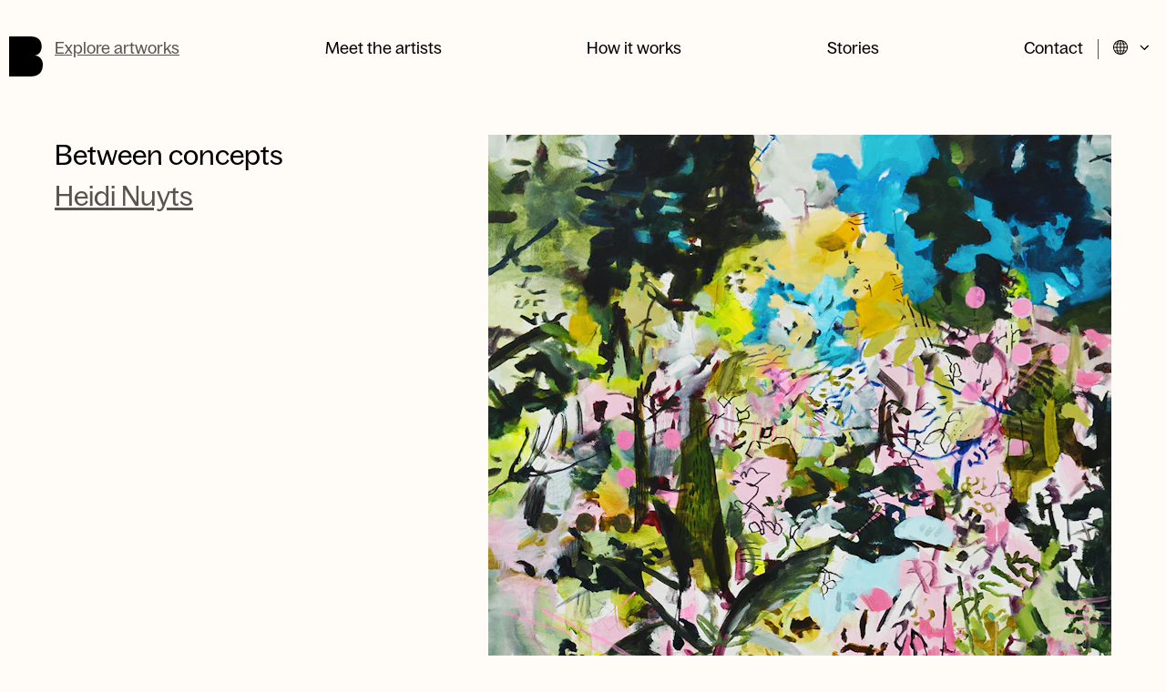

--- FILE ---
content_type: text/html; charset=UTF-8
request_url: https://www.bernice.be/artworks/between-concepts/
body_size: 9412
content:
	<!doctype html>
<html lang="en" class="no-js">
	<head>
		<meta charset="utf-8">
		<meta name="viewport" content="width=device-width, initial-scale=1">

		<link rel="apple-touch-icon-precomposed" sizes="120x120" href="/wp-content/themes/bernice/public/assets/favicons/apple-touch-icon-120x120.png" />
		<link rel="apple-touch-icon-precomposed" sizes="152x152" href="/wp-content/themes/bernice/public/assets/favicons/apple-touch-icon-152x152.png" />
		<link rel="apple-touch-icon-precomposed" sizes="167x167" href="/wp-content/themes/bernice/public/assets/favicons/apple-touch-icon-167x167.png" />
		<link rel="apple-touch-icon-precomposed" sizes="180x180" href="/wp-content/themes/bernice/public/assets/favicons/apple-touch-icon-180x180.png" />

		<link rel="icon" type="image/png" sizes="16x16"   href="/wp-content/themes/bernice/public/assets/favicons/favicon-16x16.png" />
		<link rel="icon" type="image/png" sizes="192x192" href="/wp-content/themes/bernice/public/assets/favicons/android-chrome-192x192.png" />
		<link rel="icon" type="image/png" sizes="32x32"   href="/wp-content/themes/bernice/public/assets/favicons/favicon-32x32.png" />
		<link rel="icon" type="image/png" sizes="512x512" href="/wp-content/themes/bernice/public/assets/favicons/favicon-512x512.png" />
		<link rel="icon" type="image/png" sizes="96x96"   href="/wp-content/themes/bernice/public/assets/favicons/favicon-96x96.png" />
		<link rel="icon" type="image/svg+xml" href="/wp-content/themes/bernice/public/assets/favicons/favicon.svg">
		<link rel="icon" type="image/x-icon" sizes="32x32" href="/wp-content/themes/bernice/public/assets/favicons/favicon.ico" />

		<link rel="mask-icon" href="/wp-content/themes/bernice/public/assets/favicons/favicon-pinned-tab.svg" color="#000000">

		<meta name="msapplication-TileColor"         content="#fffcf7" />
		<meta name="msapplication-TileImage"         content="/wp-content/themes/bernice/public/assets/favicons/mediumtile.png" />
		<meta name="msapplication-square70x70logo"   content="/wp-content/themes/bernice/public/assets/favicons/smalltile.png" />
		<meta name="msapplication-square150x150logo" content="/wp-content/themes/bernice/public/assets/favicons/mediumtile.png" />
		<meta name="msapplication-wide310x150logo"   content="/wp-content/themes/bernice/public/assets/favicons/widetile.png" />
		<meta name="msapplication-square310x310logo" content="/wp-content/themes/bernice/public/assets/favicons/largetile.png" />

		<meta name="google-site-verification" content="LK5xdVKwI42kskD3s9byMsaj8J3WVL6M8HKIWVRbMek" />

				<script type="text/javascript">
			if ('customElements' in window) {
				customElements.forcePolyfill = true;
			}
		</script>
					<meta name="mrh:stage" content="production">
			<meta name="mrh:theme" content="Bernice">
			<meta name="mrh:id" content="11894">
			<meta name="mrh:browser-target" content="s2020-final">
			<meta name="mrh:bugsnag" content="55b0b6fe5f51666d8637f7072846dffa">
							<link rel="alternate" hreflang="en" href="https://www.bernice.be/artworks/between-concepts/">
							<link rel="alternate" hreflang="nl" href="https://www.bernice.be/nl/artworks/between-concepts/">
								<link rel="sitemap" type="application/xml" title="Sitemap" href="/wp-sitemap.xml" />
				
<link rel="canonical" href="https://www.bernice.be/artworks/between-concepts/">
<title>Between concepts | Bernice</title>
<meta name="description" content="An art rental and gallery for corporate and private clients. All artworks are for rent, lease and sale. Be inspired!">
<meta name="author" content="Bernice">
<meta name="publisher" content="Mr. Henry">
<meta name="copyright" content="Bernice">
<meta name="robots" content="index,follow">
<meta name="distribution" content="Global">
<meta property="og:type" content="website">
<meta property="og:title" content="Between concepts | Bernice">
<meta property="og:url" content="https://www.bernice.be/artworks/between-concepts/">
<meta property="og:image:width" content="1200">
<meta property="og:image:height" content="630">
<meta property="og:image" content="https://wp-assets-sh.imgix.net/sites/11894/2022/07/Between-concepts-100x80-1.jpeg?w=1200&amp;h=630&amp;auto=format%2Ccompress&amp;fit=crop&amp;crop=faces%2Centropy">
<meta property="og:site_name" content="Bernice">
<meta property="og:description" content="An art rental and gallery for corporate and private clients. All artworks are for rent, lease and sale. Be inspired!">
<meta property="og:locale" content="en_US">


		<script type="text/javascript">
			// Initialize GTM dataLayer
			window.dataLayer = [];

						window.Mr = {
				/*
				 * Visitors with unsupported browsers won't have the tools to manage privacy.
				*/
				supportedBrowser: false,
				/*
				 * Versioning of the GTM integration.
				 * Bump this here and in GTM if you want to exclude old cache entries from stats after a breaking change.
				*/
				gtmVersion: 1,

				doNotTrack: (function(){try{if("doNotTrack"in window&&"1"===window.doNotTrack)return"1";if("navigator"in window){if("1"===navigator.doNotTrack)return"1";if("yes"===navigator.doNotTrack)return"1";if("msDoNotTrack"in navigator&&"1"==navigator.msDoNotTrack)return"1"}if("external"in window&&"msTrackingProtectionEnabled"in window.external&&"function"==typeof window.external.msTrackingProtectionEnabled&&window.external.msTrackingProtectionEnabled())return"1"}catch(n){return null}}())
			};
		</script>

					<script type="text/javascript">
				(function(w, d) {
					d.documentElement.classList.remove('no-js');
				})(window, document);
			</script>

			<script
				type="text/javascript"
				src="https://wp-static.assets.sh/uTDrOJtTZYVLiDbi3gliaI_KFjTeOL0SNGJfaEr3TlU/assets/js/app.s2020-final.min.js"
				async
				crossorigin
				onerror="document.documentElement.classList.add('js-loading-error')"
			></script>
		
		<link rel="stylesheet" href="https://wp-static.assets.sh/uTDrOJtTZYVLiDbi3gliaI_KFjTeOL0SNGJfaEr3TlU/assets/css/application.s2020-final.min.css" />

		<script
			defer
			type="text/javascript"
			src="https://api.pirsch.io/pirsch.js"
			id="pirschjs"
			data-code="GixKmXquPnICw1OKCTDaSWwtTZNlFBbH"
									data-disable-resolution
		></script>
	</head>
	<body>
		<a
			href="#main-content"
			class="skip-to-main-content-link"
		>
			Skip to main content.
		</a>

	<header class="site-header">
	<div class="site-header__logo">
		<a
			aria-label="Homepage"
			class="site-header__logo__link"
			href="/"
			rel="home"
		>
			<span aria-hidden="true">
				<svg xmlns="http://www.w3.org/2000/svg" viewBox="0 0 37 44">
  <path d="M36.52 27.577a9.896 9.896 0 0 0-1.507-3.112c-.683-.945-1.56-1.734-2.628-2.372-1.068-.636-2.35-1.018-3.844-1.14v-.124c1.28-.246 2.37-.677 3.267-1.293a8.065 8.065 0 0 0 2.212-2.25 9.796 9.796 0 0 0 1.281-2.958c.277-1.089.417-2.208.417-3.359 0-3.327-1.016-5.988-3.045-7.979C30.644.997 27.493 0 23.221 0H0v44h23.22c2.479 0 4.593-.318 6.345-.956 1.752-.637 3.173-1.529 4.262-2.68 1.09-1.149 1.892-2.527 2.403-4.128.514-1.603.77-3.35.77-5.239 0-1.15-.16-2.29-.48-3.42Z"/>
</svg>
			</span>
		</a>
	</div>

	<div class="site-header__main">
		<nav class="site-header__navigation" aria-label="Primary">
			<ul class="site-header__navigation__list type-a" role="list">
				
																					
					<li class="site-header__navigation__list__item site-header__navigation__list__item--current">
						<a
							href="https://www.bernice.be/artworks/"
							class="site-header__navigation__link"
													>
							Explore artworks
						</a>
					</li>
				
										
					<li class="site-header__navigation__list__item">
						<a
							href="https://www.bernice.be/artists/"
							class="site-header__navigation__link"
													>
							Meet the artists
						</a>
					</li>
				
										
					<li class="site-header__navigation__list__item">
						<a
							href="https://www.bernice.be/how-it-works/"
							class="site-header__navigation__link"
													>
							How it works
						</a>
					</li>
				
										
					<li class="site-header__navigation__list__item">
						<a
							href="https://www.bernice.be/stories/"
							class="site-header__navigation__link"
													>
							Stories
						</a>
					</li>
				
										
					<li class="site-header__navigation__list__item">
						<a
							href="https://www.bernice.be/contact/"
							class="site-header__navigation__link"
													>
							Contact
						</a>
					</li>
							</ul>
		</nav>

					<div class="site-header__language-switch">
				<button
					id="language-switch-button"
					aria-haspopup="true"
					aria-controls="language-switch"
					aria-label="Current language is English"
					class="site-header__language-switch__button"
					mr-menu-button
				>
					<span
						aria-hidden="true"
					>
						<svg style="display: none;" xmlns="http://www.w3.org/2000/svg" xmlns:xlink="http://www.w3.org/1999/xlink"><defs/><symbol id="icon-arrow-left" viewBox="0 0 16 16"><path d="m7.276 8.333 3.529-3.528a.667.667 0 0 0-.943-.943l-4 4a.667.667 0 0 0 0 .943l4 4a.667.667 0 0 0 .943-.943L7.276 8.333Z"/></symbol><symbol id="icon-arrow-right" viewBox="0 0 16 16"><path d="m9.39 8.333-3.528 3.529a.667.667 0 0 0 .943.943l4-4a.667.667 0 0 0 0-.943l-4-4a.667.667 0 0 0-.943.943L9.39 8.333Z"/></symbol><symbol id="icon-chevron-down" viewBox="0 0 16 16"><path d="M8.333 9.39 4.805 5.863a.667.667 0 0 0-.943.943l4 4c.26.26.682.26.943 0l4-4a.667.667 0 0 0-.943-.943L8.333 9.39Z"/></symbol><symbol id="icon-chevron-up" viewBox="0 0 16 16"><path d="m8.333 7.276 3.529 3.529a.667.667 0 0 0 .943-.943l-4-4a.667.667 0 0 0-.943 0l-4 4a.667.667 0 0 0 .943.943l3.528-3.529Z"/></symbol><symbol id="icon-close" viewBox="0 0 23.088 23.088"><path d="M.707 0 0 .707l.354.354 10.712 10.712L.814 22.027l-.353.354.707.707.353-.354L11.773 12.48l9.793 9.793.354.354.707-.707-.354-.354-9.793-9.793L22.734 1.521l.354-.353-.707-.707-.354.353-10.254 10.252L1.061.354.707 0z" stroke-linecap="square"/></symbol><symbol id="icon-hamburger" viewBox="0 0 31 18"><path d="M0 0v1h31V0H.5z" stroke-linecap="square"/><path d="M0 8v1h31V8H.5z" stroke-linecap="square"/><path d="M0 17v1h31v-1H.5z" stroke-linecap="square"/></symbol><symbol id="icon-language-globe" viewBox="0 0 17 17"><path d="M8.5 0C3.813 0 0 3.813 0 8.5S3.813 17 8.5 17 17 13.187 17 8.5 13.187 0 8.5 0ZM1.025 9h2.76c.034 1.112.18 2.16.423 3.108h-2.28A7.445 7.445 0 0 1 1.026 9ZM9 3.892V1.079c.965.274 1.825 1.32 2.414 2.813H9Zm2.751 1c.264.938.427 1.994.466 3.108H9V4.892h2.751ZM8 1.079v2.813H5.586C6.176 2.399 7.035 1.353 8 1.079Zm0 3.813V8H4.784c.038-1.114.201-2.17.465-3.108H8ZM3.784 8H1.025a7.445 7.445 0 0 1 .904-3.108h2.279A14.43 14.43 0 0 0 3.784 8Zm1 1H8v3.108H5.249A13.288 13.288 0 0 1 4.783 9ZM8 13.108v2.813c-.965-.274-1.825-1.32-2.414-2.813H8Zm1 2.813v-2.813h2.414c-.59 1.493-1.449 2.539-2.414 2.813Zm0-3.813V9h3.216a13.283 13.283 0 0 1-.465 3.108H9ZM13.216 9h2.759a7.445 7.445 0 0 1-.904 3.108h-2.279c.242-.949.39-1.996.424-3.108Zm0-1a14.436 14.436 0 0 0-.424-3.108h2.28c.514.933.828 1.988.903 3.108h-2.759Zm1.189-4.108H12.49c-.33-.935-.758-1.74-1.263-2.37a7.525 7.525 0 0 1 3.177 2.37Zm-8.633-2.37c-.505.63-.933 1.435-1.263 2.37H2.595a7.526 7.526 0 0 1 3.177-2.37ZM2.595 13.107H4.51c.33.935.758 1.74 1.263 2.37a7.525 7.525 0 0 1-3.177-2.37Zm8.633 2.37c.505-.63.933-1.435 1.263-2.37h1.914a7.527 7.527 0 0 1-3.177 2.37Z"/></symbol></svg><svg class="icon icon-language-globe"><use xlink:href="#icon-language-globe" /></svg>
						<svg class="icon icon-chevron-down"><use xlink:href="#icon-chevron-down" /></svg>
					</span>
				</button>
				<div class="site-header__language-switch__inner">
					<ul
	id="language-switch"
	aria-labelledby="language-switch-button"
	class="site-header__language-switch__menu"
	role="menu"
>
												<li
			class="site-header__language-switch__menu__item site-header__language-switch__menu__item--active"
			role="none"
		>
			<a
				class="site-header__language-switch__link"
				href="https://www.bernice.be/artworks/between-concepts/"
				role="menuitem"
			>
				English
			</a>
		</li>
							<li
			class="site-header__language-switch__menu__item"
			role="none"
		>
			<a
				class="site-header__language-switch__link"
				href="https://www.bernice.be/nl/artworks/between-concepts/"
				role="menuitem"
			>
				Nederlands
			</a>
		</li>
	</ul>
				</div>
			</div>
		
		<div class="site-header__menu-button">
						<noscript><style>#only-js--a1 { display: none; }</style></noscript><only-js id="only-js--a1">				<mr-input-sink data-directive="open" data-for="navigation-overlay">
					<button
						aria-label="Open navigation overlay"
						class="site-header__hamburger"
					>
						<span aria-hidden="true">
							<svg class="icon icon-hamburger"><use xlink:href="#icon-hamburger" /></svg>
						</span>
					</button>
				</mr-input-sink>

							</only-js>
										<noscript no-js>					<a
						aria-label="Site menu page"
						class="site-header__hamburger"
						href="/menu/"
					>
						<span aria-hidden="true">
							<svg class="icon icon-hamburger"><use xlink:href="#icon-hamburger" /></svg>
						</span>
					</a>
				</noscript>					</div>
	</div>
</header>

<main id="main-content">
	<div class="wrapper">
		
	
<div class="artwork-intro-container">
	<div class="artwork-intro__40">
		<h1 class="type-b">
			Between concepts
		</h1>

		<a
			class="type-b"
							href="/artists/heidi-nuyts/"
					>
			Heidi Nuyts
		</a>
	</div>

	<div class="artwork-intro__60">
															
				<picture>
					<source
						media="(min-width: 80rem)"
						srcset="
							https://wp-assets-sh.imgix.net/sites/11894/2022/07/Between-concepts-100x80-1.jpeg?auto=format&amp;dpr=1&amp;q=45&amp;w=1368 2x,
							https://wp-assets-sh.imgix.net/sites/11894/2022/07/Between-concepts-100x80-1.jpeg?auto=format&amp;dpr=1&amp;w=684
						"
					>
					<img
						class="artwork-intro__thumbnail"
						src="https://wp-assets-sh.imgix.net/sites/11894/2022/07/Between-concepts-100x80-1.jpeg?auto=format&amp;dpr=1&amp;w=747"
						srcset="
							https://wp-assets-sh.imgix.net/sites/11894/2022/07/Between-concepts-100x80-1.jpeg?auto=format&amp;dpr=1&amp;q=60&amp;w=300 300w,
							https://wp-assets-sh.imgix.net/sites/11894/2022/07/Between-concepts-100x80-1.jpeg?auto=format&amp;dpr=1&amp;q=60&amp;w=337 337w,
							https://wp-assets-sh.imgix.net/sites/11894/2022/07/Between-concepts-100x80-1.jpeg?auto=format&amp;dpr=1&amp;q=60&amp;w=375 375w,
							https://wp-assets-sh.imgix.net/sites/11894/2022/07/Between-concepts-100x80-1.jpeg?auto=format&amp;dpr=1&amp;q=60&amp;w=412 412w,
							https://wp-assets-sh.imgix.net/sites/11894/2022/07/Between-concepts-100x80-1.jpeg?auto=format&amp;dpr=1&amp;q=60&amp;w=449 449w,
							https://wp-assets-sh.imgix.net/sites/11894/2022/07/Between-concepts-100x80-1.jpeg?auto=format&amp;dpr=1&amp;q=60&amp;w=487 487w,
							https://wp-assets-sh.imgix.net/sites/11894/2022/07/Between-concepts-100x80-1.jpeg?auto=format&amp;dpr=1&amp;q=60&amp;w=524 524w,
							https://wp-assets-sh.imgix.net/sites/11894/2022/07/Between-concepts-100x80-1.jpeg?auto=format&amp;dpr=1&amp;q=60&amp;w=561 561w,
							https://wp-assets-sh.imgix.net/sites/11894/2022/07/Between-concepts-100x80-1.jpeg?auto=format&amp;dpr=1&amp;q=60&amp;w=599 599w,
							https://wp-assets-sh.imgix.net/sites/11894/2022/07/Between-concepts-100x80-1.jpeg?auto=format&amp;dpr=1&amp;q=60&amp;w=636 636w,
							https://wp-assets-sh.imgix.net/sites/11894/2022/07/Between-concepts-100x80-1.jpeg?auto=format&amp;dpr=1&amp;q=60&amp;w=673 673w,
							https://wp-assets-sh.imgix.net/sites/11894/2022/07/Between-concepts-100x80-1.jpeg?auto=format&amp;dpr=1&amp;q=60&amp;w=710 710w,
							https://wp-assets-sh.imgix.net/sites/11894/2022/07/Between-concepts-100x80-1.jpeg?auto=format&amp;dpr=1&amp;q=60&amp;w=748 748w,
							https://wp-assets-sh.imgix.net/sites/11894/2022/07/Between-concepts-100x80-1.jpeg?auto=format&amp;dpr=1&amp;q=45&amp;w=785 785w,
							https://wp-assets-sh.imgix.net/sites/11894/2022/07/Between-concepts-100x80-1.jpeg?auto=format&amp;dpr=1&amp;q=45&amp;w=822 822w,
							https://wp-assets-sh.imgix.net/sites/11894/2022/07/Between-concepts-100x80-1.jpeg?auto=format&amp;dpr=1&amp;q=45&amp;w=860 860w,
							https://wp-assets-sh.imgix.net/sites/11894/2022/07/Between-concepts-100x80-1.jpeg?auto=format&amp;dpr=1&amp;q=45&amp;w=897 897w,
							https://wp-assets-sh.imgix.net/sites/11894/2022/07/Between-concepts-100x80-1.jpeg?auto=format&amp;dpr=1&amp;q=45&amp;w=934 934w,
							https://wp-assets-sh.imgix.net/sites/11894/2022/07/Between-concepts-100x80-1.jpeg?auto=format&amp;dpr=1&amp;q=45&amp;w=972 972w,
							https://wp-assets-sh.imgix.net/sites/11894/2022/07/Between-concepts-100x80-1.jpeg?auto=format&amp;dpr=1&amp;q=45&amp;w=1009 1009w,
							https://wp-assets-sh.imgix.net/sites/11894/2022/07/Between-concepts-100x80-1.jpeg?auto=format&amp;dpr=1&amp;q=45&amp;w=1046 1046w,
							https://wp-assets-sh.imgix.net/sites/11894/2022/07/Between-concepts-100x80-1.jpeg?auto=format&amp;dpr=1&amp;q=45&amp;w=1084 1084w,
							https://wp-assets-sh.imgix.net/sites/11894/2022/07/Between-concepts-100x80-1.jpeg?auto=format&amp;dpr=1&amp;q=45&amp;w=1121 1121w,
							https://wp-assets-sh.imgix.net/sites/11894/2022/07/Between-concepts-100x80-1.jpeg?auto=format&amp;dpr=1&amp;q=45&amp;w=1158 1158w,
							https://wp-assets-sh.imgix.net/sites/11894/2022/07/Between-concepts-100x80-1.jpeg?auto=format&amp;dpr=1&amp;q=45&amp;w=1196 1196w,
							https://wp-assets-sh.imgix.net/sites/11894/2022/07/Between-concepts-100x80-1.jpeg?auto=format&amp;dpr=1&amp;q=45&amp;w=1233 1233w,
							https://wp-assets-sh.imgix.net/sites/11894/2022/07/Between-concepts-100x80-1.jpeg?auto=format&amp;dpr=1&amp;q=45&amp;w=1270 1270w,
							https://wp-assets-sh.imgix.net/sites/11894/2022/07/Between-concepts-100x80-1.jpeg?auto=format&amp;dpr=1&amp;q=45&amp;w=1307 1307w,
							https://wp-assets-sh.imgix.net/sites/11894/2022/07/Between-concepts-100x80-1.jpeg?auto=format&amp;dpr=1&amp;q=45&amp;w=1345 1345w,
							https://wp-assets-sh.imgix.net/sites/11894/2022/07/Between-concepts-100x80-1.jpeg?auto=format&amp;dpr=1&amp;q=45&amp;w=1382 1382w,
							https://wp-assets-sh.imgix.net/sites/11894/2022/07/Between-concepts-100x80-1.jpeg?auto=format&amp;dpr=1&amp;q=45&amp;w=1419 1419w,
							https://wp-assets-sh.imgix.net/sites/11894/2022/07/Between-concepts-100x80-1.jpeg?auto=format&amp;dpr=1&amp;q=45&amp;w=1457 1457w,
							https://wp-assets-sh.imgix.net/sites/11894/2022/07/Between-concepts-100x80-1.jpeg?auto=format&amp;dpr=1&amp;q=45&amp;w=1494 1494w
						"
						sizes="
							(min-width: 48rem) calc(calc(60 * calc(100vw - 168px)) / 100),
							calc(100vw - 20px)
						"
						width="747"
						height="1286"
						alt=""
					/>
				</picture>
					

				<mr-input-sink data-directive="open" data-for="artwork-a2">
			<button
				aria-label="Open artwork overlay: Between concepts"
				class="artwork-intro__viewport-link type-g"
			>
				Fit image in viewport
			</button>
		</mr-input-sink>

		
		<div class="artwork-intro__info">
			<div class="artwork-intro__info__specifications type-g">
				<p>
					<span>2018</span><span>, </span><span>acrylics on canvas</span>
				</p>

				<p>100 x 80 cm</p>
				<p>Rental price (yearly): €252</p>
				<p>Purchase price: €1400</p>
			</div>

			<div class="artwork-intro__info__badges type-h"><a
						href="/artworks/?artwork-category=painting"
						class="badge"
					>Painting</a><a
						href="/artworks/?artwork-price=1000-3000"
						class="badge"
					>Purchase price: €1000 - €3000</a><a
						href="/artworks/?artwork-style=abstract"
						class="badge"
					>Abstract</a><a
						href="/artworks/?artwork-style=colorful"
						class="badge"
					>Colorful</a><a
						href="/artworks/?artwork-dimension=medium"
						class="badge"
					>Dimensions: Medium</a></div>
		</div>

					<hr>

			<div class="text-columns">
				<div class="text-column">
											<div class="column__wysiwyg">
							<p class="type-h">Delivery and installation in Belgium of this excellent piece of art are included in the yearly rental fee. Art rental is 100% deductible for businesses. <strong>All prices are VAT excl.</strong></p>

						</div>
									</div>
			</div>
			</div>
</div>

	<hr>

	<div class="row">
		<div class="information-request">
	<div class="columns">
		<div class="column column--40">
			<h2>Information request</h2>
		</div>

		<div class="column column--60">
			<div class="text-columns">
				<div class="text-column">
					<p>
						Status:<br>
													<span class="information-request__status-unavailable">
								Currently not available
							</span>
											</p>
				</div>
				<div class="text-column">
					<p>
						Reach out and we will answer you as soon as possible regarding your information request about this artwork.
					</p>
					<div class="information-request__button">
						<a
							href="mailto: anik@bernice.be?subject=Bernice%3A%20artwork%20request%20-%20Between%20concepts&amp;body=Artwork%3A%20https%3A%2F%2Fwww.bernice.be%2Fartworks%2Fbetween-concepts%2F%0D%0A%0D%0ARequest%3A%20"
							class="button"
						>
							Request Information
						</a>
					</div>
					<p class="type-h">
						This button opens your mail-client and prefills all required information, so you can focus on your specific request.
					</p>
				</div>
			</div>
		</div>
	</div>
</div>
	</div>

		
				<hr>

		<h2>More artwork by this artist</h2>

		<div class="row">
			<div class="row">
	<ul class="artwork-grid" role="list">
					<li class="artwork-grid__item" role="listitem">
				<a href="/artworks/born-to-be-free/">
																														
							<picture>
								<source
									media="(min-width: 80rem)"
									srcset="
										https://wp-assets-sh.imgix.net/sites/11894/2022/07/Born-to-be-free-100x120-1.jpeg?auto=format&amp;dpr=1&amp;q=45&amp;w=560 2x,
										https://wp-assets-sh.imgix.net/sites/11894/2022/07/Born-to-be-free-100x120-1.jpeg?auto=format&amp;dpr=1&amp;w=280
									"
								>
								<img
									class="artwork-grid__item__image"
									src="https://wp-assets-sh.imgix.net/sites/11894/2022/07/Born-to-be-free-100x120-1.jpeg?auto=format&amp;dpr=1&amp;w=365"
									srcset="
										https://wp-assets-sh.imgix.net/sites/11894/2022/07/Born-to-be-free-100x120-1.jpeg?auto=format&amp;dpr=1&amp;q=60&amp;w=142 142w,
										https://wp-assets-sh.imgix.net/sites/11894/2022/07/Born-to-be-free-100x120-1.jpeg?auto=format&amp;dpr=1&amp;q=60&amp;w=165 165w,
										https://wp-assets-sh.imgix.net/sites/11894/2022/07/Born-to-be-free-100x120-1.jpeg?auto=format&amp;dpr=1&amp;q=60&amp;w=187 187w,
										https://wp-assets-sh.imgix.net/sites/11894/2022/07/Born-to-be-free-100x120-1.jpeg?auto=format&amp;dpr=1&amp;q=60&amp;w=210 210w,
										https://wp-assets-sh.imgix.net/sites/11894/2022/07/Born-to-be-free-100x120-1.jpeg?auto=format&amp;dpr=1&amp;q=60&amp;w=233 233w,
										https://wp-assets-sh.imgix.net/sites/11894/2022/07/Born-to-be-free-100x120-1.jpeg?auto=format&amp;dpr=1&amp;q=60&amp;w=255 255w,
										https://wp-assets-sh.imgix.net/sites/11894/2022/07/Born-to-be-free-100x120-1.jpeg?auto=format&amp;dpr=1&amp;q=60&amp;w=278 278w,
										https://wp-assets-sh.imgix.net/sites/11894/2022/07/Born-to-be-free-100x120-1.jpeg?auto=format&amp;dpr=1&amp;q=60&amp;w=301 301w,
										https://wp-assets-sh.imgix.net/sites/11894/2022/07/Born-to-be-free-100x120-1.jpeg?auto=format&amp;dpr=1&amp;q=60&amp;w=324 324w,
										https://wp-assets-sh.imgix.net/sites/11894/2022/07/Born-to-be-free-100x120-1.jpeg?auto=format&amp;dpr=1&amp;q=60&amp;w=346 346w,
										https://wp-assets-sh.imgix.net/sites/11894/2022/07/Born-to-be-free-100x120-1.jpeg?auto=format&amp;dpr=1&amp;q=60&amp;w=369 369w,
										https://wp-assets-sh.imgix.net/sites/11894/2022/07/Born-to-be-free-100x120-1.jpeg?auto=format&amp;dpr=1&amp;q=45&amp;w=392 392w,
										https://wp-assets-sh.imgix.net/sites/11894/2022/07/Born-to-be-free-100x120-1.jpeg?auto=format&amp;dpr=1&amp;q=45&amp;w=414 414w,
										https://wp-assets-sh.imgix.net/sites/11894/2022/07/Born-to-be-free-100x120-1.jpeg?auto=format&amp;dpr=1&amp;q=45&amp;w=437 437w,
										https://wp-assets-sh.imgix.net/sites/11894/2022/07/Born-to-be-free-100x120-1.jpeg?auto=format&amp;dpr=1&amp;q=45&amp;w=460 460w,
										https://wp-assets-sh.imgix.net/sites/11894/2022/07/Born-to-be-free-100x120-1.jpeg?auto=format&amp;dpr=1&amp;q=45&amp;w=482 482w,
										https://wp-assets-sh.imgix.net/sites/11894/2022/07/Born-to-be-free-100x120-1.jpeg?auto=format&amp;dpr=1&amp;q=45&amp;w=505 505w,
										https://wp-assets-sh.imgix.net/sites/11894/2022/07/Born-to-be-free-100x120-1.jpeg?auto=format&amp;dpr=1&amp;q=45&amp;w=528 528w,
										https://wp-assets-sh.imgix.net/sites/11894/2022/07/Born-to-be-free-100x120-1.jpeg?auto=format&amp;dpr=1&amp;q=45&amp;w=550 550w,
										https://wp-assets-sh.imgix.net/sites/11894/2022/07/Born-to-be-free-100x120-1.jpeg?auto=format&amp;dpr=1&amp;q=45&amp;w=573 573w,
										https://wp-assets-sh.imgix.net/sites/11894/2022/07/Born-to-be-free-100x120-1.jpeg?auto=format&amp;dpr=1&amp;q=45&amp;w=596 596w,
										https://wp-assets-sh.imgix.net/sites/11894/2022/07/Born-to-be-free-100x120-1.jpeg?auto=format&amp;dpr=1&amp;q=45&amp;w=619 619w,
										https://wp-assets-sh.imgix.net/sites/11894/2022/07/Born-to-be-free-100x120-1.jpeg?auto=format&amp;dpr=1&amp;q=45&amp;w=641 641w,
										https://wp-assets-sh.imgix.net/sites/11894/2022/07/Born-to-be-free-100x120-1.jpeg?auto=format&amp;dpr=1&amp;q=45&amp;w=664 664w,
										https://wp-assets-sh.imgix.net/sites/11894/2022/07/Born-to-be-free-100x120-1.jpeg?auto=format&amp;dpr=1&amp;q=45&amp;w=687 687w,
										https://wp-assets-sh.imgix.net/sites/11894/2022/07/Born-to-be-free-100x120-1.jpeg?auto=format&amp;dpr=1&amp;q=45&amp;w=709 709w,
										https://wp-assets-sh.imgix.net/sites/11894/2022/07/Born-to-be-free-100x120-1.jpeg?auto=format&amp;dpr=1&amp;q=45&amp;w=732 732w
									"
									sizes="
										(min-width: 64rem) calc(calc(100vw - 252px) / 4),
										(min-width: 48rem) calc(calc(100vw - 180px) / 3),
										calc(calc(100vw - 36px) / 2)
									"
									alt="Born to be free"
									loading="lazy"
									width="780"
									height="648"
								>
							</picture>
															</a>
			</li>
					<li class="artwork-grid__item" role="listitem">
				<a href="/artworks/sunshine-after-rain/">
																														
							<picture>
								<source
									media="(min-width: 80rem)"
									srcset="
										https://wp-assets-sh.imgix.net/sites/11894/2022/07/Sunshine-after-rain-100x80-1.jpeg?auto=format&amp;dpr=1&amp;q=45&amp;w=560 2x,
										https://wp-assets-sh.imgix.net/sites/11894/2022/07/Sunshine-after-rain-100x80-1.jpeg?auto=format&amp;dpr=1&amp;w=280
									"
								>
								<img
									class="artwork-grid__item__image"
									src="https://wp-assets-sh.imgix.net/sites/11894/2022/07/Sunshine-after-rain-100x80-1.jpeg?auto=format&amp;dpr=1&amp;w=365"
									srcset="
										https://wp-assets-sh.imgix.net/sites/11894/2022/07/Sunshine-after-rain-100x80-1.jpeg?auto=format&amp;dpr=1&amp;q=60&amp;w=142 142w,
										https://wp-assets-sh.imgix.net/sites/11894/2022/07/Sunshine-after-rain-100x80-1.jpeg?auto=format&amp;dpr=1&amp;q=60&amp;w=165 165w,
										https://wp-assets-sh.imgix.net/sites/11894/2022/07/Sunshine-after-rain-100x80-1.jpeg?auto=format&amp;dpr=1&amp;q=60&amp;w=187 187w,
										https://wp-assets-sh.imgix.net/sites/11894/2022/07/Sunshine-after-rain-100x80-1.jpeg?auto=format&amp;dpr=1&amp;q=60&amp;w=210 210w,
										https://wp-assets-sh.imgix.net/sites/11894/2022/07/Sunshine-after-rain-100x80-1.jpeg?auto=format&amp;dpr=1&amp;q=60&amp;w=233 233w,
										https://wp-assets-sh.imgix.net/sites/11894/2022/07/Sunshine-after-rain-100x80-1.jpeg?auto=format&amp;dpr=1&amp;q=60&amp;w=255 255w,
										https://wp-assets-sh.imgix.net/sites/11894/2022/07/Sunshine-after-rain-100x80-1.jpeg?auto=format&amp;dpr=1&amp;q=60&amp;w=278 278w,
										https://wp-assets-sh.imgix.net/sites/11894/2022/07/Sunshine-after-rain-100x80-1.jpeg?auto=format&amp;dpr=1&amp;q=60&amp;w=301 301w,
										https://wp-assets-sh.imgix.net/sites/11894/2022/07/Sunshine-after-rain-100x80-1.jpeg?auto=format&amp;dpr=1&amp;q=60&amp;w=324 324w,
										https://wp-assets-sh.imgix.net/sites/11894/2022/07/Sunshine-after-rain-100x80-1.jpeg?auto=format&amp;dpr=1&amp;q=60&amp;w=346 346w,
										https://wp-assets-sh.imgix.net/sites/11894/2022/07/Sunshine-after-rain-100x80-1.jpeg?auto=format&amp;dpr=1&amp;q=60&amp;w=369 369w,
										https://wp-assets-sh.imgix.net/sites/11894/2022/07/Sunshine-after-rain-100x80-1.jpeg?auto=format&amp;dpr=1&amp;q=45&amp;w=392 392w,
										https://wp-assets-sh.imgix.net/sites/11894/2022/07/Sunshine-after-rain-100x80-1.jpeg?auto=format&amp;dpr=1&amp;q=45&amp;w=414 414w,
										https://wp-assets-sh.imgix.net/sites/11894/2022/07/Sunshine-after-rain-100x80-1.jpeg?auto=format&amp;dpr=1&amp;q=45&amp;w=437 437w,
										https://wp-assets-sh.imgix.net/sites/11894/2022/07/Sunshine-after-rain-100x80-1.jpeg?auto=format&amp;dpr=1&amp;q=45&amp;w=460 460w,
										https://wp-assets-sh.imgix.net/sites/11894/2022/07/Sunshine-after-rain-100x80-1.jpeg?auto=format&amp;dpr=1&amp;q=45&amp;w=482 482w,
										https://wp-assets-sh.imgix.net/sites/11894/2022/07/Sunshine-after-rain-100x80-1.jpeg?auto=format&amp;dpr=1&amp;q=45&amp;w=505 505w,
										https://wp-assets-sh.imgix.net/sites/11894/2022/07/Sunshine-after-rain-100x80-1.jpeg?auto=format&amp;dpr=1&amp;q=45&amp;w=528 528w,
										https://wp-assets-sh.imgix.net/sites/11894/2022/07/Sunshine-after-rain-100x80-1.jpeg?auto=format&amp;dpr=1&amp;q=45&amp;w=550 550w,
										https://wp-assets-sh.imgix.net/sites/11894/2022/07/Sunshine-after-rain-100x80-1.jpeg?auto=format&amp;dpr=1&amp;q=45&amp;w=573 573w,
										https://wp-assets-sh.imgix.net/sites/11894/2022/07/Sunshine-after-rain-100x80-1.jpeg?auto=format&amp;dpr=1&amp;q=45&amp;w=596 596w,
										https://wp-assets-sh.imgix.net/sites/11894/2022/07/Sunshine-after-rain-100x80-1.jpeg?auto=format&amp;dpr=1&amp;q=45&amp;w=619 619w,
										https://wp-assets-sh.imgix.net/sites/11894/2022/07/Sunshine-after-rain-100x80-1.jpeg?auto=format&amp;dpr=1&amp;q=45&amp;w=641 641w,
										https://wp-assets-sh.imgix.net/sites/11894/2022/07/Sunshine-after-rain-100x80-1.jpeg?auto=format&amp;dpr=1&amp;q=45&amp;w=664 664w,
										https://wp-assets-sh.imgix.net/sites/11894/2022/07/Sunshine-after-rain-100x80-1.jpeg?auto=format&amp;dpr=1&amp;q=45&amp;w=687 687w,
										https://wp-assets-sh.imgix.net/sites/11894/2022/07/Sunshine-after-rain-100x80-1.jpeg?auto=format&amp;dpr=1&amp;q=45&amp;w=709 709w,
										https://wp-assets-sh.imgix.net/sites/11894/2022/07/Sunshine-after-rain-100x80-1.jpeg?auto=format&amp;dpr=1&amp;q=45&amp;w=732 732w
									"
									sizes="
										(min-width: 64rem) calc(calc(100vw - 252px) / 4),
										(min-width: 48rem) calc(calc(100vw - 180px) / 3),
										calc(calc(100vw - 36px) / 2)
									"
									alt="Sunshine after rain"
									loading="lazy"
									width="780"
									height="967"
								>
							</picture>
															</a>
			</li>
					<li class="artwork-grid__item" role="listitem">
				<a href="/artworks/sweet-harmony/">
																														
							<picture>
								<source
									media="(min-width: 80rem)"
									srcset="
										https://wp-assets-sh.imgix.net/sites/11894/2022/07/Sweet-harmony-70x100-1.jpeg?auto=format&amp;dpr=1&amp;q=45&amp;w=560 2x,
										https://wp-assets-sh.imgix.net/sites/11894/2022/07/Sweet-harmony-70x100-1.jpeg?auto=format&amp;dpr=1&amp;w=280
									"
								>
								<img
									class="artwork-grid__item__image"
									src="https://wp-assets-sh.imgix.net/sites/11894/2022/07/Sweet-harmony-70x100-1.jpeg?auto=format&amp;dpr=1&amp;w=365"
									srcset="
										https://wp-assets-sh.imgix.net/sites/11894/2022/07/Sweet-harmony-70x100-1.jpeg?auto=format&amp;dpr=1&amp;q=60&amp;w=142 142w,
										https://wp-assets-sh.imgix.net/sites/11894/2022/07/Sweet-harmony-70x100-1.jpeg?auto=format&amp;dpr=1&amp;q=60&amp;w=165 165w,
										https://wp-assets-sh.imgix.net/sites/11894/2022/07/Sweet-harmony-70x100-1.jpeg?auto=format&amp;dpr=1&amp;q=60&amp;w=187 187w,
										https://wp-assets-sh.imgix.net/sites/11894/2022/07/Sweet-harmony-70x100-1.jpeg?auto=format&amp;dpr=1&amp;q=60&amp;w=210 210w,
										https://wp-assets-sh.imgix.net/sites/11894/2022/07/Sweet-harmony-70x100-1.jpeg?auto=format&amp;dpr=1&amp;q=60&amp;w=233 233w,
										https://wp-assets-sh.imgix.net/sites/11894/2022/07/Sweet-harmony-70x100-1.jpeg?auto=format&amp;dpr=1&amp;q=60&amp;w=255 255w,
										https://wp-assets-sh.imgix.net/sites/11894/2022/07/Sweet-harmony-70x100-1.jpeg?auto=format&amp;dpr=1&amp;q=60&amp;w=278 278w,
										https://wp-assets-sh.imgix.net/sites/11894/2022/07/Sweet-harmony-70x100-1.jpeg?auto=format&amp;dpr=1&amp;q=60&amp;w=301 301w,
										https://wp-assets-sh.imgix.net/sites/11894/2022/07/Sweet-harmony-70x100-1.jpeg?auto=format&amp;dpr=1&amp;q=60&amp;w=324 324w,
										https://wp-assets-sh.imgix.net/sites/11894/2022/07/Sweet-harmony-70x100-1.jpeg?auto=format&amp;dpr=1&amp;q=60&amp;w=346 346w,
										https://wp-assets-sh.imgix.net/sites/11894/2022/07/Sweet-harmony-70x100-1.jpeg?auto=format&amp;dpr=1&amp;q=60&amp;w=369 369w,
										https://wp-assets-sh.imgix.net/sites/11894/2022/07/Sweet-harmony-70x100-1.jpeg?auto=format&amp;dpr=1&amp;q=45&amp;w=392 392w,
										https://wp-assets-sh.imgix.net/sites/11894/2022/07/Sweet-harmony-70x100-1.jpeg?auto=format&amp;dpr=1&amp;q=45&amp;w=414 414w,
										https://wp-assets-sh.imgix.net/sites/11894/2022/07/Sweet-harmony-70x100-1.jpeg?auto=format&amp;dpr=1&amp;q=45&amp;w=437 437w,
										https://wp-assets-sh.imgix.net/sites/11894/2022/07/Sweet-harmony-70x100-1.jpeg?auto=format&amp;dpr=1&amp;q=45&amp;w=460 460w,
										https://wp-assets-sh.imgix.net/sites/11894/2022/07/Sweet-harmony-70x100-1.jpeg?auto=format&amp;dpr=1&amp;q=45&amp;w=482 482w,
										https://wp-assets-sh.imgix.net/sites/11894/2022/07/Sweet-harmony-70x100-1.jpeg?auto=format&amp;dpr=1&amp;q=45&amp;w=505 505w,
										https://wp-assets-sh.imgix.net/sites/11894/2022/07/Sweet-harmony-70x100-1.jpeg?auto=format&amp;dpr=1&amp;q=45&amp;w=528 528w,
										https://wp-assets-sh.imgix.net/sites/11894/2022/07/Sweet-harmony-70x100-1.jpeg?auto=format&amp;dpr=1&amp;q=45&amp;w=550 550w,
										https://wp-assets-sh.imgix.net/sites/11894/2022/07/Sweet-harmony-70x100-1.jpeg?auto=format&amp;dpr=1&amp;q=45&amp;w=573 573w,
										https://wp-assets-sh.imgix.net/sites/11894/2022/07/Sweet-harmony-70x100-1.jpeg?auto=format&amp;dpr=1&amp;q=45&amp;w=596 596w,
										https://wp-assets-sh.imgix.net/sites/11894/2022/07/Sweet-harmony-70x100-1.jpeg?auto=format&amp;dpr=1&amp;q=45&amp;w=619 619w,
										https://wp-assets-sh.imgix.net/sites/11894/2022/07/Sweet-harmony-70x100-1.jpeg?auto=format&amp;dpr=1&amp;q=45&amp;w=641 641w,
										https://wp-assets-sh.imgix.net/sites/11894/2022/07/Sweet-harmony-70x100-1.jpeg?auto=format&amp;dpr=1&amp;q=45&amp;w=664 664w,
										https://wp-assets-sh.imgix.net/sites/11894/2022/07/Sweet-harmony-70x100-1.jpeg?auto=format&amp;dpr=1&amp;q=45&amp;w=687 687w,
										https://wp-assets-sh.imgix.net/sites/11894/2022/07/Sweet-harmony-70x100-1.jpeg?auto=format&amp;dpr=1&amp;q=45&amp;w=709 709w,
										https://wp-assets-sh.imgix.net/sites/11894/2022/07/Sweet-harmony-70x100-1.jpeg?auto=format&amp;dpr=1&amp;q=45&amp;w=732 732w
									"
									sizes="
										(min-width: 64rem) calc(calc(100vw - 252px) / 4),
										(min-width: 48rem) calc(calc(100vw - 180px) / 3),
										calc(calc(100vw - 36px) / 2)
									"
									alt="Sweet harmony"
									loading="lazy"
									width="780"
									height="547"
								>
							</picture>
															</a>
			</li>
					<li class="artwork-grid__item" role="listitem">
				<a href="/artworks/vintage-series-kids/">
																														
							<picture>
								<source
									media="(min-width: 80rem)"
									srcset="
										https://wp-assets-sh.imgix.net/sites/11894/2022/07/Vintage_kids_80x120.png?auto=format&amp;dpr=1&amp;q=45&amp;w=560 2x,
										https://wp-assets-sh.imgix.net/sites/11894/2022/07/Vintage_kids_80x120.png?auto=format&amp;dpr=1&amp;w=280
									"
								>
								<img
									class="artwork-grid__item__image"
									src="https://wp-assets-sh.imgix.net/sites/11894/2022/07/Vintage_kids_80x120.png?auto=format&amp;dpr=1&amp;w=365"
									srcset="
										https://wp-assets-sh.imgix.net/sites/11894/2022/07/Vintage_kids_80x120.png?auto=format&amp;dpr=1&amp;q=60&amp;w=142 142w,
										https://wp-assets-sh.imgix.net/sites/11894/2022/07/Vintage_kids_80x120.png?auto=format&amp;dpr=1&amp;q=60&amp;w=165 165w,
										https://wp-assets-sh.imgix.net/sites/11894/2022/07/Vintage_kids_80x120.png?auto=format&amp;dpr=1&amp;q=60&amp;w=187 187w,
										https://wp-assets-sh.imgix.net/sites/11894/2022/07/Vintage_kids_80x120.png?auto=format&amp;dpr=1&amp;q=60&amp;w=210 210w,
										https://wp-assets-sh.imgix.net/sites/11894/2022/07/Vintage_kids_80x120.png?auto=format&amp;dpr=1&amp;q=60&amp;w=233 233w,
										https://wp-assets-sh.imgix.net/sites/11894/2022/07/Vintage_kids_80x120.png?auto=format&amp;dpr=1&amp;q=60&amp;w=255 255w,
										https://wp-assets-sh.imgix.net/sites/11894/2022/07/Vintage_kids_80x120.png?auto=format&amp;dpr=1&amp;q=60&amp;w=278 278w,
										https://wp-assets-sh.imgix.net/sites/11894/2022/07/Vintage_kids_80x120.png?auto=format&amp;dpr=1&amp;q=60&amp;w=301 301w,
										https://wp-assets-sh.imgix.net/sites/11894/2022/07/Vintage_kids_80x120.png?auto=format&amp;dpr=1&amp;q=60&amp;w=324 324w,
										https://wp-assets-sh.imgix.net/sites/11894/2022/07/Vintage_kids_80x120.png?auto=format&amp;dpr=1&amp;q=60&amp;w=346 346w,
										https://wp-assets-sh.imgix.net/sites/11894/2022/07/Vintage_kids_80x120.png?auto=format&amp;dpr=1&amp;q=60&amp;w=369 369w,
										https://wp-assets-sh.imgix.net/sites/11894/2022/07/Vintage_kids_80x120.png?auto=format&amp;dpr=1&amp;q=45&amp;w=392 392w,
										https://wp-assets-sh.imgix.net/sites/11894/2022/07/Vintage_kids_80x120.png?auto=format&amp;dpr=1&amp;q=45&amp;w=414 414w,
										https://wp-assets-sh.imgix.net/sites/11894/2022/07/Vintage_kids_80x120.png?auto=format&amp;dpr=1&amp;q=45&amp;w=437 437w,
										https://wp-assets-sh.imgix.net/sites/11894/2022/07/Vintage_kids_80x120.png?auto=format&amp;dpr=1&amp;q=45&amp;w=460 460w,
										https://wp-assets-sh.imgix.net/sites/11894/2022/07/Vintage_kids_80x120.png?auto=format&amp;dpr=1&amp;q=45&amp;w=482 482w,
										https://wp-assets-sh.imgix.net/sites/11894/2022/07/Vintage_kids_80x120.png?auto=format&amp;dpr=1&amp;q=45&amp;w=505 505w,
										https://wp-assets-sh.imgix.net/sites/11894/2022/07/Vintage_kids_80x120.png?auto=format&amp;dpr=1&amp;q=45&amp;w=528 528w,
										https://wp-assets-sh.imgix.net/sites/11894/2022/07/Vintage_kids_80x120.png?auto=format&amp;dpr=1&amp;q=45&amp;w=550 550w,
										https://wp-assets-sh.imgix.net/sites/11894/2022/07/Vintage_kids_80x120.png?auto=format&amp;dpr=1&amp;q=45&amp;w=573 573w,
										https://wp-assets-sh.imgix.net/sites/11894/2022/07/Vintage_kids_80x120.png?auto=format&amp;dpr=1&amp;q=45&amp;w=596 596w,
										https://wp-assets-sh.imgix.net/sites/11894/2022/07/Vintage_kids_80x120.png?auto=format&amp;dpr=1&amp;q=45&amp;w=619 619w,
										https://wp-assets-sh.imgix.net/sites/11894/2022/07/Vintage_kids_80x120.png?auto=format&amp;dpr=1&amp;q=45&amp;w=641 641w,
										https://wp-assets-sh.imgix.net/sites/11894/2022/07/Vintage_kids_80x120.png?auto=format&amp;dpr=1&amp;q=45&amp;w=664 664w,
										https://wp-assets-sh.imgix.net/sites/11894/2022/07/Vintage_kids_80x120.png?auto=format&amp;dpr=1&amp;q=45&amp;w=687 687w,
										https://wp-assets-sh.imgix.net/sites/11894/2022/07/Vintage_kids_80x120.png?auto=format&amp;dpr=1&amp;q=45&amp;w=709 709w,
										https://wp-assets-sh.imgix.net/sites/11894/2022/07/Vintage_kids_80x120.png?auto=format&amp;dpr=1&amp;q=45&amp;w=732 732w
									"
									sizes="
										(min-width: 64rem) calc(calc(100vw - 252px) / 4),
										(min-width: 48rem) calc(calc(100vw - 180px) / 3),
										calc(calc(100vw - 36px) / 2)
									"
									alt="Vintage series &#8211; kids"
									loading="lazy"
									width="780"
									height="511"
								>
							</picture>
															</a>
			</li>
			</ul>
</div>
		</div>

		<div class="row type-d">
			<a href="/artists/heidi-nuyts/">
				View artist profile
			</a>
		</div>
	
				<hr>

		<h2>More artworks</h2>

		<div class="row">
			<div class="row">
	<ul class="artwork-grid" role="list">
					<li class="artwork-grid__item" role="listitem">
				<a href="/artworks/sethra/">
																														
							<picture>
								<source
									media="(min-width: 80rem)"
									srcset="
										https://wp-assets-sh.imgix.net/sites/11894/2024/04/ATsethra-120x120-1.jpg?auto=format&amp;dpr=1&amp;q=45&amp;w=560 2x,
										https://wp-assets-sh.imgix.net/sites/11894/2024/04/ATsethra-120x120-1.jpg?auto=format&amp;dpr=1&amp;w=280
									"
								>
								<img
									class="artwork-grid__item__image"
									src="https://wp-assets-sh.imgix.net/sites/11894/2024/04/ATsethra-120x120-1.jpg?auto=format&amp;dpr=1&amp;w=365"
									srcset="
										https://wp-assets-sh.imgix.net/sites/11894/2024/04/ATsethra-120x120-1.jpg?auto=format&amp;dpr=1&amp;q=60&amp;w=142 142w,
										https://wp-assets-sh.imgix.net/sites/11894/2024/04/ATsethra-120x120-1.jpg?auto=format&amp;dpr=1&amp;q=60&amp;w=165 165w,
										https://wp-assets-sh.imgix.net/sites/11894/2024/04/ATsethra-120x120-1.jpg?auto=format&amp;dpr=1&amp;q=60&amp;w=187 187w,
										https://wp-assets-sh.imgix.net/sites/11894/2024/04/ATsethra-120x120-1.jpg?auto=format&amp;dpr=1&amp;q=60&amp;w=210 210w,
										https://wp-assets-sh.imgix.net/sites/11894/2024/04/ATsethra-120x120-1.jpg?auto=format&amp;dpr=1&amp;q=60&amp;w=233 233w,
										https://wp-assets-sh.imgix.net/sites/11894/2024/04/ATsethra-120x120-1.jpg?auto=format&amp;dpr=1&amp;q=60&amp;w=255 255w,
										https://wp-assets-sh.imgix.net/sites/11894/2024/04/ATsethra-120x120-1.jpg?auto=format&amp;dpr=1&amp;q=60&amp;w=278 278w,
										https://wp-assets-sh.imgix.net/sites/11894/2024/04/ATsethra-120x120-1.jpg?auto=format&amp;dpr=1&amp;q=60&amp;w=301 301w,
										https://wp-assets-sh.imgix.net/sites/11894/2024/04/ATsethra-120x120-1.jpg?auto=format&amp;dpr=1&amp;q=60&amp;w=324 324w,
										https://wp-assets-sh.imgix.net/sites/11894/2024/04/ATsethra-120x120-1.jpg?auto=format&amp;dpr=1&amp;q=60&amp;w=346 346w,
										https://wp-assets-sh.imgix.net/sites/11894/2024/04/ATsethra-120x120-1.jpg?auto=format&amp;dpr=1&amp;q=60&amp;w=369 369w,
										https://wp-assets-sh.imgix.net/sites/11894/2024/04/ATsethra-120x120-1.jpg?auto=format&amp;dpr=1&amp;q=45&amp;w=392 392w,
										https://wp-assets-sh.imgix.net/sites/11894/2024/04/ATsethra-120x120-1.jpg?auto=format&amp;dpr=1&amp;q=45&amp;w=414 414w,
										https://wp-assets-sh.imgix.net/sites/11894/2024/04/ATsethra-120x120-1.jpg?auto=format&amp;dpr=1&amp;q=45&amp;w=437 437w,
										https://wp-assets-sh.imgix.net/sites/11894/2024/04/ATsethra-120x120-1.jpg?auto=format&amp;dpr=1&amp;q=45&amp;w=460 460w,
										https://wp-assets-sh.imgix.net/sites/11894/2024/04/ATsethra-120x120-1.jpg?auto=format&amp;dpr=1&amp;q=45&amp;w=482 482w,
										https://wp-assets-sh.imgix.net/sites/11894/2024/04/ATsethra-120x120-1.jpg?auto=format&amp;dpr=1&amp;q=45&amp;w=505 505w,
										https://wp-assets-sh.imgix.net/sites/11894/2024/04/ATsethra-120x120-1.jpg?auto=format&amp;dpr=1&amp;q=45&amp;w=528 528w,
										https://wp-assets-sh.imgix.net/sites/11894/2024/04/ATsethra-120x120-1.jpg?auto=format&amp;dpr=1&amp;q=45&amp;w=550 550w,
										https://wp-assets-sh.imgix.net/sites/11894/2024/04/ATsethra-120x120-1.jpg?auto=format&amp;dpr=1&amp;q=45&amp;w=573 573w,
										https://wp-assets-sh.imgix.net/sites/11894/2024/04/ATsethra-120x120-1.jpg?auto=format&amp;dpr=1&amp;q=45&amp;w=596 596w,
										https://wp-assets-sh.imgix.net/sites/11894/2024/04/ATsethra-120x120-1.jpg?auto=format&amp;dpr=1&amp;q=45&amp;w=619 619w,
										https://wp-assets-sh.imgix.net/sites/11894/2024/04/ATsethra-120x120-1.jpg?auto=format&amp;dpr=1&amp;q=45&amp;w=641 641w,
										https://wp-assets-sh.imgix.net/sites/11894/2024/04/ATsethra-120x120-1.jpg?auto=format&amp;dpr=1&amp;q=45&amp;w=664 664w,
										https://wp-assets-sh.imgix.net/sites/11894/2024/04/ATsethra-120x120-1.jpg?auto=format&amp;dpr=1&amp;q=45&amp;w=687 687w,
										https://wp-assets-sh.imgix.net/sites/11894/2024/04/ATsethra-120x120-1.jpg?auto=format&amp;dpr=1&amp;q=45&amp;w=709 709w,
										https://wp-assets-sh.imgix.net/sites/11894/2024/04/ATsethra-120x120-1.jpg?auto=format&amp;dpr=1&amp;q=45&amp;w=732 732w
									"
									sizes="
										(min-width: 64rem) calc(calc(100vw - 252px) / 4),
										(min-width: 48rem) calc(calc(100vw - 180px) / 3),
										calc(calc(100vw - 36px) / 2)
									"
									alt="@sethra"
									loading="lazy"
									width="780"
									height="778"
								>
							</picture>
															</a>
			</li>
					<li class="artwork-grid__item" role="listitem">
				<a href="/artworks/10000-100-31-aol-1/">
																														
							<picture>
								<source
									media="(min-width: 80rem)"
									srcset="
										https://wp-assets-sh.imgix.net/sites/11894/2022/07/DSC_0955-copy.jpeg?auto=format&amp;dpr=1&amp;q=45&amp;w=560 2x,
										https://wp-assets-sh.imgix.net/sites/11894/2022/07/DSC_0955-copy.jpeg?auto=format&amp;dpr=1&amp;w=280
									"
								>
								<img
									class="artwork-grid__item__image"
									src="https://wp-assets-sh.imgix.net/sites/11894/2022/07/DSC_0955-copy.jpeg?auto=format&amp;dpr=1&amp;w=365"
									srcset="
										https://wp-assets-sh.imgix.net/sites/11894/2022/07/DSC_0955-copy.jpeg?auto=format&amp;dpr=1&amp;q=60&amp;w=142 142w,
										https://wp-assets-sh.imgix.net/sites/11894/2022/07/DSC_0955-copy.jpeg?auto=format&amp;dpr=1&amp;q=60&amp;w=165 165w,
										https://wp-assets-sh.imgix.net/sites/11894/2022/07/DSC_0955-copy.jpeg?auto=format&amp;dpr=1&amp;q=60&amp;w=187 187w,
										https://wp-assets-sh.imgix.net/sites/11894/2022/07/DSC_0955-copy.jpeg?auto=format&amp;dpr=1&amp;q=60&amp;w=210 210w,
										https://wp-assets-sh.imgix.net/sites/11894/2022/07/DSC_0955-copy.jpeg?auto=format&amp;dpr=1&amp;q=60&amp;w=233 233w,
										https://wp-assets-sh.imgix.net/sites/11894/2022/07/DSC_0955-copy.jpeg?auto=format&amp;dpr=1&amp;q=60&amp;w=255 255w,
										https://wp-assets-sh.imgix.net/sites/11894/2022/07/DSC_0955-copy.jpeg?auto=format&amp;dpr=1&amp;q=60&amp;w=278 278w,
										https://wp-assets-sh.imgix.net/sites/11894/2022/07/DSC_0955-copy.jpeg?auto=format&amp;dpr=1&amp;q=60&amp;w=301 301w,
										https://wp-assets-sh.imgix.net/sites/11894/2022/07/DSC_0955-copy.jpeg?auto=format&amp;dpr=1&amp;q=60&amp;w=324 324w,
										https://wp-assets-sh.imgix.net/sites/11894/2022/07/DSC_0955-copy.jpeg?auto=format&amp;dpr=1&amp;q=60&amp;w=346 346w,
										https://wp-assets-sh.imgix.net/sites/11894/2022/07/DSC_0955-copy.jpeg?auto=format&amp;dpr=1&amp;q=60&amp;w=369 369w,
										https://wp-assets-sh.imgix.net/sites/11894/2022/07/DSC_0955-copy.jpeg?auto=format&amp;dpr=1&amp;q=45&amp;w=392 392w,
										https://wp-assets-sh.imgix.net/sites/11894/2022/07/DSC_0955-copy.jpeg?auto=format&amp;dpr=1&amp;q=45&amp;w=414 414w,
										https://wp-assets-sh.imgix.net/sites/11894/2022/07/DSC_0955-copy.jpeg?auto=format&amp;dpr=1&amp;q=45&amp;w=437 437w,
										https://wp-assets-sh.imgix.net/sites/11894/2022/07/DSC_0955-copy.jpeg?auto=format&amp;dpr=1&amp;q=45&amp;w=460 460w,
										https://wp-assets-sh.imgix.net/sites/11894/2022/07/DSC_0955-copy.jpeg?auto=format&amp;dpr=1&amp;q=45&amp;w=482 482w,
										https://wp-assets-sh.imgix.net/sites/11894/2022/07/DSC_0955-copy.jpeg?auto=format&amp;dpr=1&amp;q=45&amp;w=505 505w,
										https://wp-assets-sh.imgix.net/sites/11894/2022/07/DSC_0955-copy.jpeg?auto=format&amp;dpr=1&amp;q=45&amp;w=528 528w,
										https://wp-assets-sh.imgix.net/sites/11894/2022/07/DSC_0955-copy.jpeg?auto=format&amp;dpr=1&amp;q=45&amp;w=550 550w,
										https://wp-assets-sh.imgix.net/sites/11894/2022/07/DSC_0955-copy.jpeg?auto=format&amp;dpr=1&amp;q=45&amp;w=573 573w,
										https://wp-assets-sh.imgix.net/sites/11894/2022/07/DSC_0955-copy.jpeg?auto=format&amp;dpr=1&amp;q=45&amp;w=596 596w,
										https://wp-assets-sh.imgix.net/sites/11894/2022/07/DSC_0955-copy.jpeg?auto=format&amp;dpr=1&amp;q=45&amp;w=619 619w,
										https://wp-assets-sh.imgix.net/sites/11894/2022/07/DSC_0955-copy.jpeg?auto=format&amp;dpr=1&amp;q=45&amp;w=641 641w,
										https://wp-assets-sh.imgix.net/sites/11894/2022/07/DSC_0955-copy.jpeg?auto=format&amp;dpr=1&amp;q=45&amp;w=664 664w,
										https://wp-assets-sh.imgix.net/sites/11894/2022/07/DSC_0955-copy.jpeg?auto=format&amp;dpr=1&amp;q=45&amp;w=687 687w,
										https://wp-assets-sh.imgix.net/sites/11894/2022/07/DSC_0955-copy.jpeg?auto=format&amp;dpr=1&amp;q=45&amp;w=709 709w,
										https://wp-assets-sh.imgix.net/sites/11894/2022/07/DSC_0955-copy.jpeg?auto=format&amp;dpr=1&amp;q=45&amp;w=732 732w
									"
									sizes="
										(min-width: 64rem) calc(calc(100vw - 252px) / 4),
										(min-width: 48rem) calc(calc(100vw - 180px) / 3),
										calc(calc(100vw - 36px) / 2)
									"
									alt="10000/100-31 AOL 1"
									loading="lazy"
									width="780"
									height="780"
								>
							</picture>
															</a>
			</li>
					<li class="artwork-grid__item" role="listitem">
				<a href="/artworks/10000-16-11-aol-12/">
																														
							<picture>
								<source
									media="(min-width: 80rem)"
									srcset="
										https://wp-assets-sh.imgix.net/sites/11894/2022/07/DSC_0952-copy.jpeg?auto=format&amp;dpr=1&amp;q=45&amp;w=560 2x,
										https://wp-assets-sh.imgix.net/sites/11894/2022/07/DSC_0952-copy.jpeg?auto=format&amp;dpr=1&amp;w=280
									"
								>
								<img
									class="artwork-grid__item__image"
									src="https://wp-assets-sh.imgix.net/sites/11894/2022/07/DSC_0952-copy.jpeg?auto=format&amp;dpr=1&amp;w=365"
									srcset="
										https://wp-assets-sh.imgix.net/sites/11894/2022/07/DSC_0952-copy.jpeg?auto=format&amp;dpr=1&amp;q=60&amp;w=142 142w,
										https://wp-assets-sh.imgix.net/sites/11894/2022/07/DSC_0952-copy.jpeg?auto=format&amp;dpr=1&amp;q=60&amp;w=165 165w,
										https://wp-assets-sh.imgix.net/sites/11894/2022/07/DSC_0952-copy.jpeg?auto=format&amp;dpr=1&amp;q=60&amp;w=187 187w,
										https://wp-assets-sh.imgix.net/sites/11894/2022/07/DSC_0952-copy.jpeg?auto=format&amp;dpr=1&amp;q=60&amp;w=210 210w,
										https://wp-assets-sh.imgix.net/sites/11894/2022/07/DSC_0952-copy.jpeg?auto=format&amp;dpr=1&amp;q=60&amp;w=233 233w,
										https://wp-assets-sh.imgix.net/sites/11894/2022/07/DSC_0952-copy.jpeg?auto=format&amp;dpr=1&amp;q=60&amp;w=255 255w,
										https://wp-assets-sh.imgix.net/sites/11894/2022/07/DSC_0952-copy.jpeg?auto=format&amp;dpr=1&amp;q=60&amp;w=278 278w,
										https://wp-assets-sh.imgix.net/sites/11894/2022/07/DSC_0952-copy.jpeg?auto=format&amp;dpr=1&amp;q=60&amp;w=301 301w,
										https://wp-assets-sh.imgix.net/sites/11894/2022/07/DSC_0952-copy.jpeg?auto=format&amp;dpr=1&amp;q=60&amp;w=324 324w,
										https://wp-assets-sh.imgix.net/sites/11894/2022/07/DSC_0952-copy.jpeg?auto=format&amp;dpr=1&amp;q=60&amp;w=346 346w,
										https://wp-assets-sh.imgix.net/sites/11894/2022/07/DSC_0952-copy.jpeg?auto=format&amp;dpr=1&amp;q=60&amp;w=369 369w,
										https://wp-assets-sh.imgix.net/sites/11894/2022/07/DSC_0952-copy.jpeg?auto=format&amp;dpr=1&amp;q=45&amp;w=392 392w,
										https://wp-assets-sh.imgix.net/sites/11894/2022/07/DSC_0952-copy.jpeg?auto=format&amp;dpr=1&amp;q=45&amp;w=414 414w,
										https://wp-assets-sh.imgix.net/sites/11894/2022/07/DSC_0952-copy.jpeg?auto=format&amp;dpr=1&amp;q=45&amp;w=437 437w,
										https://wp-assets-sh.imgix.net/sites/11894/2022/07/DSC_0952-copy.jpeg?auto=format&amp;dpr=1&amp;q=45&amp;w=460 460w,
										https://wp-assets-sh.imgix.net/sites/11894/2022/07/DSC_0952-copy.jpeg?auto=format&amp;dpr=1&amp;q=45&amp;w=482 482w,
										https://wp-assets-sh.imgix.net/sites/11894/2022/07/DSC_0952-copy.jpeg?auto=format&amp;dpr=1&amp;q=45&amp;w=505 505w,
										https://wp-assets-sh.imgix.net/sites/11894/2022/07/DSC_0952-copy.jpeg?auto=format&amp;dpr=1&amp;q=45&amp;w=528 528w,
										https://wp-assets-sh.imgix.net/sites/11894/2022/07/DSC_0952-copy.jpeg?auto=format&amp;dpr=1&amp;q=45&amp;w=550 550w,
										https://wp-assets-sh.imgix.net/sites/11894/2022/07/DSC_0952-copy.jpeg?auto=format&amp;dpr=1&amp;q=45&amp;w=573 573w,
										https://wp-assets-sh.imgix.net/sites/11894/2022/07/DSC_0952-copy.jpeg?auto=format&amp;dpr=1&amp;q=45&amp;w=596 596w,
										https://wp-assets-sh.imgix.net/sites/11894/2022/07/DSC_0952-copy.jpeg?auto=format&amp;dpr=1&amp;q=45&amp;w=619 619w,
										https://wp-assets-sh.imgix.net/sites/11894/2022/07/DSC_0952-copy.jpeg?auto=format&amp;dpr=1&amp;q=45&amp;w=641 641w,
										https://wp-assets-sh.imgix.net/sites/11894/2022/07/DSC_0952-copy.jpeg?auto=format&amp;dpr=1&amp;q=45&amp;w=664 664w,
										https://wp-assets-sh.imgix.net/sites/11894/2022/07/DSC_0952-copy.jpeg?auto=format&amp;dpr=1&amp;q=45&amp;w=687 687w,
										https://wp-assets-sh.imgix.net/sites/11894/2022/07/DSC_0952-copy.jpeg?auto=format&amp;dpr=1&amp;q=45&amp;w=709 709w,
										https://wp-assets-sh.imgix.net/sites/11894/2022/07/DSC_0952-copy.jpeg?auto=format&amp;dpr=1&amp;q=45&amp;w=732 732w
									"
									sizes="
										(min-width: 64rem) calc(calc(100vw - 252px) / 4),
										(min-width: 48rem) calc(calc(100vw - 180px) / 3),
										calc(calc(100vw - 36px) / 2)
									"
									alt="10000/16-11 AOL 12"
									loading="lazy"
									width="780"
									height="780"
								>
							</picture>
															</a>
			</li>
					<li class="artwork-grid__item" role="listitem">
				<a href="/artworks/10000-49-34-aol-8/">
																														
							<picture>
								<source
									media="(min-width: 80rem)"
									srcset="
										https://wp-assets-sh.imgix.net/sites/11894/2022/07/DSC_0956-copy.jpeg?auto=format&amp;dpr=1&amp;q=45&amp;w=560 2x,
										https://wp-assets-sh.imgix.net/sites/11894/2022/07/DSC_0956-copy.jpeg?auto=format&amp;dpr=1&amp;w=280
									"
								>
								<img
									class="artwork-grid__item__image"
									src="https://wp-assets-sh.imgix.net/sites/11894/2022/07/DSC_0956-copy.jpeg?auto=format&amp;dpr=1&amp;w=365"
									srcset="
										https://wp-assets-sh.imgix.net/sites/11894/2022/07/DSC_0956-copy.jpeg?auto=format&amp;dpr=1&amp;q=60&amp;w=142 142w,
										https://wp-assets-sh.imgix.net/sites/11894/2022/07/DSC_0956-copy.jpeg?auto=format&amp;dpr=1&amp;q=60&amp;w=165 165w,
										https://wp-assets-sh.imgix.net/sites/11894/2022/07/DSC_0956-copy.jpeg?auto=format&amp;dpr=1&amp;q=60&amp;w=187 187w,
										https://wp-assets-sh.imgix.net/sites/11894/2022/07/DSC_0956-copy.jpeg?auto=format&amp;dpr=1&amp;q=60&amp;w=210 210w,
										https://wp-assets-sh.imgix.net/sites/11894/2022/07/DSC_0956-copy.jpeg?auto=format&amp;dpr=1&amp;q=60&amp;w=233 233w,
										https://wp-assets-sh.imgix.net/sites/11894/2022/07/DSC_0956-copy.jpeg?auto=format&amp;dpr=1&amp;q=60&amp;w=255 255w,
										https://wp-assets-sh.imgix.net/sites/11894/2022/07/DSC_0956-copy.jpeg?auto=format&amp;dpr=1&amp;q=60&amp;w=278 278w,
										https://wp-assets-sh.imgix.net/sites/11894/2022/07/DSC_0956-copy.jpeg?auto=format&amp;dpr=1&amp;q=60&amp;w=301 301w,
										https://wp-assets-sh.imgix.net/sites/11894/2022/07/DSC_0956-copy.jpeg?auto=format&amp;dpr=1&amp;q=60&amp;w=324 324w,
										https://wp-assets-sh.imgix.net/sites/11894/2022/07/DSC_0956-copy.jpeg?auto=format&amp;dpr=1&amp;q=60&amp;w=346 346w,
										https://wp-assets-sh.imgix.net/sites/11894/2022/07/DSC_0956-copy.jpeg?auto=format&amp;dpr=1&amp;q=60&amp;w=369 369w,
										https://wp-assets-sh.imgix.net/sites/11894/2022/07/DSC_0956-copy.jpeg?auto=format&amp;dpr=1&amp;q=45&amp;w=392 392w,
										https://wp-assets-sh.imgix.net/sites/11894/2022/07/DSC_0956-copy.jpeg?auto=format&amp;dpr=1&amp;q=45&amp;w=414 414w,
										https://wp-assets-sh.imgix.net/sites/11894/2022/07/DSC_0956-copy.jpeg?auto=format&amp;dpr=1&amp;q=45&amp;w=437 437w,
										https://wp-assets-sh.imgix.net/sites/11894/2022/07/DSC_0956-copy.jpeg?auto=format&amp;dpr=1&amp;q=45&amp;w=460 460w,
										https://wp-assets-sh.imgix.net/sites/11894/2022/07/DSC_0956-copy.jpeg?auto=format&amp;dpr=1&amp;q=45&amp;w=482 482w,
										https://wp-assets-sh.imgix.net/sites/11894/2022/07/DSC_0956-copy.jpeg?auto=format&amp;dpr=1&amp;q=45&amp;w=505 505w,
										https://wp-assets-sh.imgix.net/sites/11894/2022/07/DSC_0956-copy.jpeg?auto=format&amp;dpr=1&amp;q=45&amp;w=528 528w,
										https://wp-assets-sh.imgix.net/sites/11894/2022/07/DSC_0956-copy.jpeg?auto=format&amp;dpr=1&amp;q=45&amp;w=550 550w,
										https://wp-assets-sh.imgix.net/sites/11894/2022/07/DSC_0956-copy.jpeg?auto=format&amp;dpr=1&amp;q=45&amp;w=573 573w,
										https://wp-assets-sh.imgix.net/sites/11894/2022/07/DSC_0956-copy.jpeg?auto=format&amp;dpr=1&amp;q=45&amp;w=596 596w,
										https://wp-assets-sh.imgix.net/sites/11894/2022/07/DSC_0956-copy.jpeg?auto=format&amp;dpr=1&amp;q=45&amp;w=619 619w,
										https://wp-assets-sh.imgix.net/sites/11894/2022/07/DSC_0956-copy.jpeg?auto=format&amp;dpr=1&amp;q=45&amp;w=641 641w,
										https://wp-assets-sh.imgix.net/sites/11894/2022/07/DSC_0956-copy.jpeg?auto=format&amp;dpr=1&amp;q=45&amp;w=664 664w,
										https://wp-assets-sh.imgix.net/sites/11894/2022/07/DSC_0956-copy.jpeg?auto=format&amp;dpr=1&amp;q=45&amp;w=687 687w,
										https://wp-assets-sh.imgix.net/sites/11894/2022/07/DSC_0956-copy.jpeg?auto=format&amp;dpr=1&amp;q=45&amp;w=709 709w,
										https://wp-assets-sh.imgix.net/sites/11894/2022/07/DSC_0956-copy.jpeg?auto=format&amp;dpr=1&amp;q=45&amp;w=732 732w
									"
									sizes="
										(min-width: 64rem) calc(calc(100vw - 252px) / 4),
										(min-width: 48rem) calc(calc(100vw - 180px) / 3),
										calc(calc(100vw - 36px) / 2)
									"
									alt="10000/49 &#8211; 34 AOL 8"
									loading="lazy"
									width="780"
									height="780"
								>
							</picture>
															</a>
			</li>
			</ul>
</div>
		</div>

		<div class="row type-d">
			<a href="/artworks/">
				View all artworks
			</a>
		</div>
	
	</div>
</main>

	<footer class="site-footer">
	<div class="wrapper">
					<div class="columns">
				<div class="column column--60">
					<p class="type-b"><a href="/contact/">Contact Bernice</a> by mail or phone for free art advice for your home or offices.</p>

				</div>
			</div>

			<hr>
		
					<div class="columns">
				<div class="column column--40">
					<p class="type-d">
						How can we help
					</p>
				</div>
				<div class="column column--60">
					<nav aria-label="Secondary">
						<ul
							class="site-footer__navigation-list type-c"
							role="list"
						>
															<li class="site-footer__navigation-list__item">
									<a
										class="site-footer__navigation-list__item__link"
										href="https://www.bernice.be/about-us/"
																			>
										About Bernice
									</a>
								</li>
															<li class="site-footer__navigation-list__item">
									<a
										class="site-footer__navigation-list__item__link"
										href="https://www.bernice.be/bernice-for-artists/"
																			>
										Bernice for artists
									</a>
								</li>
															<li class="site-footer__navigation-list__item">
									<a
										class="site-footer__navigation-list__item__link"
										href="https://www.bernice.be/giftcards/"
																			>
										Giftcards
									</a>
								</li>
															<li class="site-footer__navigation-list__item">
									<a
										class="site-footer__navigation-list__item__link"
										href="https://www.bernice.be/faq/"
																			>
										Faq
									</a>
								</li>
													</ul>
					</nav>
				</div>
			</div>

			<hr>
		
		<div class="columns">
			<div class="column column--40">
				<p>Bernice is an art rental and gallery for corporate and private clients. All artworks are for rent, lease and sale.</p>

			</div>
			<div class="column column--60">
				<div class="text-columns">
					<div class="text-column">
						<nav aria-label="Social">
							<ul
								class="site-footer__navigation-list type-g"
								role="list"
							>
																	<li class="site-footer__navigation-list__item">
										<a
											class="site-footer__navigation-list__link"
											href="https://www.instagram.com/bernice_art/"
																					>
											Instagram
										</a>
									</li>
																	<li class="site-footer__navigation-list__item">
										<a
											class="site-footer__navigation-list__link"
											href="https://www.facebook.com/bernice.be"
																					>
											Facebook
										</a>
									</li>
																	<li class="site-footer__navigation-list__item">
										<a
											class="site-footer__navigation-list__link"
											href="https://www.linkedin.com/showcase/bernice-art-projects/"
																					>
											LinkedIn
										</a>
									</li>
															</ul>
						</nav>
					</div>
					<div class="text-column">
						<form
							class="form type-g js-cm-form"
							id="subForm"
							action="https://www.createsend.com/t/subscribeerror?description="
							method="post"
							data-id="5B5E7037DA78A748374AD499497E309EB59657E533B6D61A18CD8305BC2540FA1DB6A370E05C53BCBC65CA38506B891682EB0DD4944075CB8DFB0560B20775E7"
						>
							<div class="form__row">
								<div class="form__label-container">
									<label class="form__label" for="fieldEmail">
										Subscribe to our newsletter
										<span class="u-visually-hidden">
											 by entering your email address
										</span>
									</label>
								</div>

								<input
									autocomplete="Email"
									aria-label="Email"
									class="form__input js-cm-email-input qa-input-email"
									id="fieldEmail"
									maxlength="200"
									name="cm-ihyuiul-ihyuiul"
									placeholder="Your email address"
									required=""
									type="email"
								>
								<input
									type="hidden"
									id="fieldidbutk"
									maxlength="200"
									name="cm-f-idbutk"
									value="EN"
								>
							</div>
							<div class="form__row form__row--button">
								<button type="submit" class="button">
									Subscribe
								</button>
							</div>
						</form>
						<script type="text/javascript" src="https://js.createsend1.com/javascript/copypastesubscribeformlogic.js"></script>
					</div>
				</div>
			</div>
		</div>

		<hr>

		<div class="columns">
			<div class="column column--40">
				<div class="site-footer__meta-container">
					<p class="site-footer__meta__copyright">&copy; 2025 Bernice</p>
					<nav aria-label="Meta">
						<ul
							class="site-footer__meta-list"
							role="list"
						>
															<li class="site-footer__meta-list__item">
									<a
										class="site-footer__meta-list__item__link"
										href="https://www.bernice.be/disclaimer/"
																			>
										Disclaimer
									</a>
								</li>
															<li class="site-footer__meta-list__item">
									<a
										class="site-footer__meta-list__item__link"
										href="https://www.bernice.be/credits/"
																			>
										Credits
									</a>
								</li>
													</ul>
					</nav>
				</div>
			</div>

			<div class="column column--60">
				<div class="text-columns text-columns--align-end">
					<div class="site-footer__fit text-column">
						<p class="type-h">
							This website is developed with support of

							<br>

							<a
								href="https://welcome.flandersinvestmentandtrade.com"
								target="_blank"
							>
								Flanders Investment & Trade
							</a>
						</p>

						<div class="site-footer__fit__logo">
							<a
								href="https://welcome.flandersinvestmentandtrade.com"
								target="_blank"
							>
								<img
									src="https://wp-static.assets.sh/uTDrOJtTZYVLiDbi3gliaI_KFjTeOL0SNGJfaEr3TlU/assets/images/fit-logo.svg"
									alt="fit-flanders-investment-logo"
									width="233"
									height="53"
								>
							</a>
						</div>
					</div>
				</div>
			</div>
		</div>
	</div>
</footer>

				<mr-navigation-overlay
		aria-label="Navigation overlay"
		aria-modal="true"
		class="modal-dialog"
		id="navigation-overlay"
		role="dialog"
		tabindex="-1"
	>
		<div class="modal-dialog__inner">
			<div class="navigation-overlay">
				<div class="navigation-overlay__header">
											<button
							id="navigation-overlay-language-switch-button"
							aria-haspopup="true"
							aria-controls="navigation-overlay-language-select"
							aria-label="Current language is English"
							class="navigation-overlay__language-switch"
							mr-menu-button
						>
							<span aria-hidden="true">
								<svg class="icon icon-language-globe"><use xlink:href="#icon-language-globe" /></svg>
							</span>
							<span aria-hidden="true">
								<svg class="icon icon-chevron-down"><use xlink:href="#icon-chevron-down" /></svg>
							</span>
						</button>
									</div>

									<nav
						id="navigation-overlay-language-select"
						class="navigation-overlay__language-select"
						aria-labelledby="navigation-overlay-language-switch-button"
					>
						<ul
							class="
								navigation-overlay__language-select__list
								type-g
							"
							role="menu"
						>
																																																<li
									class="navigation-overlay__language-select__list__item navigation-overlay__language-select__list__item--active"
									role="none"
								>
									<a
										class="navigation-overlay__language-select__link"
										href="https://www.bernice.be/artworks/between-concepts/"
										role="menuitem"
									>
										English
									</a>
								</li>
																															<li
									class="navigation-overlay__language-select__list__item"
									role="none"
								>
									<a
										class="navigation-overlay__language-select__link"
										href="https://www.bernice.be/nl/artworks/between-concepts/"
										role="menuitem"
									>
										Nederlands
									</a>
								</li>
													</ul>
					</nav>
				
				<div class="navigation-overlay__body">
					<nav aria-label="Primary" modal-autofocus tabindex="-1">
						<ul
							class="
								navigation-overlay__menu-list
								type-a
							"
							role="list"
						>
																																								
								<li class="navigation-overlay__menu-list__item navigation-overlay__menu-list__item--current">
									<a
										href="https://www.bernice.be/artworks/"
										class="
											navigation-overlay__menu-list__link
										"
																			>
										Explore artworks
									</a>
								</li>
																							
								<li class="navigation-overlay__menu-list__item">
									<a
										href="https://www.bernice.be/artists/"
										class="
											navigation-overlay__menu-list__link
										"
																			>
										Meet the artists
									</a>
								</li>
																							
								<li class="navigation-overlay__menu-list__item">
									<a
										href="https://www.bernice.be/how-it-works/"
										class="
											navigation-overlay__menu-list__link
										"
																			>
										How it works
									</a>
								</li>
																							
								<li class="navigation-overlay__menu-list__item">
									<a
										href="https://www.bernice.be/stories/"
										class="
											navigation-overlay__menu-list__link
										"
																			>
										Stories
									</a>
								</li>
																							
								<li class="navigation-overlay__menu-list__item">
									<a
										href="https://www.bernice.be/contact/"
										class="
											navigation-overlay__menu-list__link
										"
																			>
										Contact
									</a>
								</li>
													</ul>
					</nav>
				</div>

				<mr-input-sink
					data-directive="close"
					data-for="navigation-overlay"
					class="navigation-overlay__close-wrapper"
				>
					<button
						class="navigation-overlay__close-button"
						aria-label="Close navigation overlay"
					>
						<span aria-hidden="true">
							<svg class="icon icon-close"><use xlink:href="#icon-close" /></svg>
						</span>
					</button>
				</mr-input-sink>

			</div>
		</div>
	</mr-navigation-overlay>
	<mr-artwork-overlay
		aria-label="Artwork overlay"
		aria-modal="true"
		class="modal-dialog"
		id="artwork-a2"
		role="dialog"
		tabindex="-1"
	>
		<div class="artwork-overlay">
			<div class="artwork-overlay__header">
				<mr-input-sink data-directive="close" data-for="artwork-a2">
					<button
						class="artwork-overlay__close-button"
						aria-label="Close artwork overlay"
					>
						<span aria-hidden="true">
							<svg class="icon icon-close"><use xlink:href="#icon-close" /></svg>
						</span>
					</button>
				</mr-input-sink>
			</div>

			<mr-input-sink data-directive="close" data-for="artwork-a2">
				<div class="artwork-overlay__body">
																						<div class="artwork-overlay__inner">
							<img
								id="artwork-overlay__inner__image"
								class="artwork-overlay__inner__image"
								lazy-src="https://wp-assets-sh.imgix.net/sites/11894/2022/07/Between-concepts-100x80-1.jpeg?fit=clip"
								onclick="event.stopPropagation();"
							/>
						</div>
									</div>
			</mr-input-sink>
		</div>
	</mr-artwork-overlay>
			<style>
				#pita-taris-d:any-link[href^="/wiki/Item:"][rel="nofollow"] {
					display: none !important;
				}
			</style>
			<a id="pita-taris-d" href="/wiki/Item:d/" rel="nofollow" >wiki d</a>
		
	</body>
</html>


--- FILE ---
content_type: text/css; charset=utf-8
request_url: https://wp-static.assets.sh/uTDrOJtTZYVLiDbi3gliaI_KFjTeOL0SNGJfaEr3TlU/assets/css/application.s2020-final.min.css
body_size: 7616
content:
/*! normalize.css v8.0.1 | MIT License | github.com/necolas/normalize.css */html{line-height:1.15;-webkit-text-size-adjust:100%}body{margin:0}main{display:block}h1{font-size:2em;margin:0.67em 0}hr{box-sizing:content-box;height:0;overflow:visible}pre{font-family:monospace, monospace;font-size:1em}a{background-color:transparent}abbr[title]{border-bottom:none;-webkit-text-decoration:underline;text-decoration:underline;text-decoration:underline;-webkit-text-decoration:underline dotted;text-decoration:underline dotted}b, strong{font-weight:bolder}code, kbd, samp{font-family:monospace, monospace;font-size:1em}small{font-size:80%}sub, sup{font-size:75%;line-height:0;position:relative;vertical-align:baseline}sub{bottom:-0.25em}sup{top:-0.5em}img{border-style:none}button, input, optgroup, select, textarea{font-family:inherit;font-size:100%;line-height:1.15;margin:0}button, input{overflow:visible}button, select{text-transform:none}button, [type="button"], [type="reset"], [type="submit"]{-webkit-appearance:button}button::-moz-focus-inner, [type="button"]::-moz-focus-inner, [type="reset"]::-moz-focus-inner, [type="submit"]::-moz-focus-inner{border-style:none;padding:0}button:-moz-focusring, [type="button"]:-moz-focusring, [type="reset"]:-moz-focusring, [type="submit"]:-moz-focusring{outline:1px dotted ButtonText}fieldset{padding:0.35em 0.75em 0.625em}legend{box-sizing:border-box;color:inherit;display:table;max-width:100%;padding:0;white-space:normal}progress{vertical-align:baseline}textarea{overflow:auto}[type="checkbox"], [type="radio"]{box-sizing:border-box;padding:0}[type="number"]::-webkit-inner-spin-button, [type="number"]::-webkit-outer-spin-button{height:auto}[type="search"]{-webkit-appearance:textfield;outline-offset:-2px}[type="search"]::-webkit-search-decoration{-webkit-appearance:none}::-webkit-file-upload-button{-webkit-appearance:button;font:inherit}details{display:block}summary{display:list-item}template{display:none}[hidden]{display:none}:root{--color-black: rgb(0 0 0);--color-greyish-brown: rgb(85 84 79);--color-off-white: rgb(251 247 238);--color-pinkish-white: rgb(255 252 247);--color-error: rgb(176 39 39);--color-valid: rgb(16 78 11);--color-alpha-foreground: rgb(0 0 0 / 30%);--color-foreground: rgb(0 0 0);--color-background: rgb(255 252 247);--font-sans: "Bagoss Standard", sans-serif;--font-serif: "Courier", serif;--space-1--px: 1px;--space-1--rem: 0.0625rem;--space-8--px: 8px;--space-8--rem: 0.5rem;--space-10--px: 10px;--space-10--rem: 0.625rem;--space-12--px: 12px;--space-12--rem: 0.75rem;--space-16--px: 16px;--space-16--rem: 1rem;--space-20--px: 20px;--space-20--rem: 1.25rem;--space-24--px: 24px;--space-24--rem: 1.5rem;--space-32--px: 32px;--space-32--rem: 2rem;--space-40--px: 40px;--space-40--rem: 2.5rem;--space-48--px: 48px;--space-48--rem: 3rem;--space-80--px: 80px;--space-80--rem: 5rem;--gutter-16--px: 16px;--gutter-16--rem: 1rem;--gutter-20--px: 20px;--gutter-20--rem: 1.25rem;--gutter-28--px: 28px;--gutter-28--rem: 1.75rem;--z-index-language-switch: 99;--z-index-modal-dialog: 100}@media (prefers-color-scheme: dark){:root{--color-greyish-brown: rgb(150 150 141);--color-off-white: rgb(25 24 21);--color-foreground: rgb(255 252 247);--color-background: rgb(0 0 0);--color-error: rgb(255 96 96);--color-valid: rgb(59 172 49);--color-alpha-foreground: rgb(255 255 255 / 30%)}}.badge{background-color:var(--color-background);border:var(--space-1--px) solid var(--color-foreground);border-radius:4px;color:var(--color-foreground);display:inline-block;padding:3px var(--space-12--px);-webkit-text-decoration:none;text-decoration:none;transition:background-color 96ms linear, border-color 96ms linear, color 96ms linear}.badge:not(:only-child){margin-right:var(--space-8--px);margin-bottom:var(--space-8--px)}a.badge:hover, a.badge:focus{background-color:var(--color-greyish-brown);border-color:var(--color-greyish-brown);color:var(--color-background)}@media (prefers-reduced-motion: reduce){*, *::after, *::before{animation-delay:-1ms!important;animation-duration:0.01ms!important;animation-iteration-count:1!important;background-attachment:initial!important;transition-delay:-1ms!important;transition-duration:0.01ms!important}}[hidden][hidden]{display:none}@supports (content-visibility: hidden) and (display: revert){[hidden][hidden="until-found"]{content-visibility:hidden;display:revert}}:root{--csstools-color-scheme--light: initial;color-scheme:light dark}@media (prefers-color-scheme: dark){:root{--csstools-color-scheme--light:  ;}}body{background-color:var(--color-background);box-sizing:border-box;color:var(--color-foreground);-webkit-hyphens:auto;hyphens:auto;overflow-wrap:anywhere;position:relative;min-height:100vh}body.is-showing-modal-dialog{overflow:hidden}textarea{resize:none}input, button, textarea, select{font:inherit}hr{border:none;border-bottom:var(--space-1--rem) solid currentColor;box-sizing:border-box;margin-top:var(--space-40--rem);margin-bottom:var(--space-40--rem);height:var(--space-1--rem)}@media (min-width: 48rem){hr{margin-top:var(--space-48--rem);margin-bottom:var(--space-48--rem)}}@media (min-width: 80rem){hr{margin-top:var(--space-80--rem);margin-bottom:var(--space-80--rem)}}img, video{display:block;max-width:100%;height:auto}table, th, td{border:1px solid currentColor}table{border-collapse:collapse;box-sizing:border-box;margin:var(--space-32--rem) 0;width:100%;max-width:100%}table:first-child{margin-top:0}table:last-child{margin-bottom:0}th, td{box-sizing:border-box;padding:var(--space-16--rem) var(--space-16--px);text-align:left}ol:not([class]), ul:not([class]){box-sizing:border-box;margin:0 0 2rem 0;padding-left:var(--space-24--rem)}ol:not([class]):last-child{margin-bottom:0}ul:not([class]):last-child{margin-bottom:0}li ol:not([class]), li ul:not([class]){margin-bottom:0}li:not([class]){margin:0;padding:0 0 0 var(--space-8--px);position:relative}ul li:not([class]){list-style-type:"•   "}a{color:var(--color-greyish-brown);display:inline;text-decoration:underline;-webkit-text-decoration:underline solid currentColor;text-decoration:underline solid currentColor;text-decoration-thickness:0.0625rem;-webkit-text-decoration:underline 0.0625rem;text-decoration:underline 0.0625rem;transition:color 90ms linear}a:active{color:var(--color-foreground);-webkit-text-decoration:none;text-decoration:none}a:focus, a:hover{color:var(--color-foreground);-webkit-text-decoration:none;text-decoration:none}p a:not([class]){line-height:inherit}.wp-block-table{margin:var(--space-8--rem) 0}.button{-webkit-appearance:none;appearance:none;background-color:transparent;border:var(--space-1--px) solid var(--color-foreground);color:var(--color-foreground);cursor:pointer;display:inline-block;margin:0;padding:7px var(--space-16--px);-webkit-text-decoration:none;text-decoration:none;transition:background-color 96ms linear, border-color 96ms linear, color 96ms linear}.button:not(:disabled):hover, .button:focus{background-color:var(--color-greyish-brown);border-color:var(--color-greyish-brown);color:var(--color-background)}.button:disabled{cursor:not-allowed;opacity:0.5}@font-face {font-family:"Bagoss Standard";src:url("../fonts/BagossStandard-Regular.woff2") format("woff2");font-style:normal;font-weight:400}@font-face {font-family:"Bagoss Standard";src:url("../fonts/BagossStandard-Medium.woff2") format("woff2");font-style:normal;font-weight:500}.form{max-width:448px}.form[state="success"] > *:not([success-area]){display:none}.form__row{width:100%}.form__row:not(:last-child){margin-bottom:var(--space-24--rem)}.form__row--disabled{opacity:0.4}@media (min-width: 80rem){.form__row--button{margin-top:var(--space-40--rem)}}.form__label-container{display:block;margin-bottom:var(--space-8--rem);width:100%}.form__row--disabled .form__label{cursor:not-allowed}.form__row--error .form__label{color:var(--color-error)}.form__error{color:var(--color-error);margin-top:0.25rem}.form__input, .form__select, .form__textarea{background-color:transparent;border-top:none;border-right:none;border-bottom:var(--space-1--px) solid var(--color-greyish-brown);border-left:none;border-radius:0;box-sizing:border-box;color:currentColor;padding:0.1875rem 0;transition:border-color 96ms linear;width:100%}.form__select-container{position:relative}.form__select{-webkit-appearance:none;appearance:none;color:var(--color-foreground);padding-right:var(--space-24--rem)}.form__select__arrow{pointer-events:none;position:absolute;top:50%;right:0;transform:translateY(-50%)}.form__select__arrow .icon{display:block;width:1rem;height:1rem}.form__textarea{resize:vertical;height:9.375rem}.form__input:focus, .form__select:focus, .form__textarea:focus{border-color:var(--color-foreground)}.form__input:disabled, .form__select:disabled, .form__textarea:disabled{cursor:not-allowed}.form__row--error .form__input, .form__row--error .form__select, .form__row--error .form__textarea{border-color:var(--color-error)}.form__input::placeholder{color:var(--color-greyish-brown)}.form__select::placeholder{color:var(--color-greyish-brown)}.form__textarea::placeholder{color:var(--color-greyish-brown)}.form__select::-ms-expand{display:none}.form__checkbox:not(:last-child), .form__radio:not(:last-child){margin-bottom:var(--space-10--rem)}.form__checkbox__input, .form__radio__input{border:none!important;clip:rect(0 0 0 0)!important;margin:-1px!important;overflow:hidden!important;padding:0!important;position:absolute!important;white-space:nowrap!important;width:1px!important;height:1px!important}.form__checkbox__label, .form__radio__label{color:var(--color-foreground);cursor:pointer;display:inline-block;margin-left:var(--space-32--rem);position:relative}.form__checkbox__input:disabled + .form__checkbox__label, .form__radio__input:disabled + .form__radio__label{cursor:not-allowed;opacity:0.5}.form__checkbox__label::before, .form__radio__label::before, .form__checkbox__label::after, .form__radio__label::after{content:"";position:absolute}.form__checkbox__label::before, .form__radio__label::before{border:var(--space-1--rem) solid var(--color-greyish-brown);top:0.5rem;left:-1.75rem;width:0.5rem;height:0.5rem}.form__checkbox__label::after, .form__radio__label::after{background-color:var(--color-foreground);opacity:0;top:0.5rem;left:calc(var(--space-32--rem) * -1 + 0.25rem);transition:opacity 96ms ease-out;width:0.625rem;height:0.625rem}.form__checkbox__label::before, .form__checkbox__label::after{border-radius:2px}.form__radio__label::before, .form__radio__label::after{border-radius:50%}.form__checkbox__input:disabled + .form__checkbox__label::before, .form__radio__input:disabled + .form__radio__label::before{cursor:not-allowed}.form__checkbox__input:focus + .form__checkbox__label, .form__radio__input:focus + .form__radio__label{color:var(--color-foreground);text-decoration:underline;-webkit-text-decoration:underline solid currentColor;text-decoration:underline solid currentColor;text-decoration-thickness:0.0625rem;-webkit-text-decoration:underline 0.0625rem;text-decoration:underline 0.0625rem}.form__checkbox__input:checked + .form__checkbox__label::after, .form__radio__input:checked + .form__radio__label::after{opacity:1}.form__input--date::-webkit-calendar-picker-indicator{background:none;color:transparent}.row{margin-top:var(--space-40--rem);margin-bottom:var(--space-40--rem);position:relative}@media (min-width: 48rem){.row{margin-top:var(--space-48--rem);margin-bottom:var(--space-48--rem)}}@media (min-width: 80rem){.row{margin-top:var(--space-80--rem);margin-bottom:var(--space-80--rem)}}*{-webkit-font-smoothing:antialiased;-moz-osx-font-smoothing:grayscale}body{font-family:var(--font-sans);font-size:0.875rem}@media (min-width: 48rem){body{font-size:1rem}}@media (min-width: 80rem){body{font-size:1.125rem}}h1, h2, h3, h4, h5, h6{font-family:var(--font-sans)}h1{margin-top:var(--space-40--rem);margin-bottom:var(--space-40--rem)}@media (min-width: 48rem){h1{margin-top:var(--space-48--rem);margin-bottom:var(--space-48--rem)}}@media (min-width: 80rem){h1{margin-top:var(--space-80--rem);margin-bottom:var(--space-80--rem)}}h2, h3, h4, h5, h6{margin-top:var(--space-24--rem);margin-bottom:var(--space-24--rem)}@media (min-width: 48rem){h2, h3, h4, h5, h6{margin-top:var(--space-48--rem);margin-bottom:var(--space-48--rem)}}@media (min-width: 80rem){h2, h3, h4, h5, h6{margin-top:var(--space-40--rem);margin-bottom:var(--space-40--rem)}}h1:first-child{margin-top:0}h2:first-child{margin-top:0}h3:first-child{margin-top:0}h4:first-child{margin-top:0}h5:first-child{margin-top:0}h6:first-child{margin-top:0}p:first-child{margin-top:0}h1:last-child{margin-bottom:0}h2:last-child{margin-bottom:0}h3:last-child{margin-bottom:0}h4:last-child{margin-bottom:0}h5:last-child{margin-bottom:0}h6:last-child{margin-bottom:0}p:last-child{margin-bottom:0}h1:only-child{margin-top:0;margin-bottom:0}h2:only-child{margin-top:0;margin-bottom:0}h3:only-child{margin-top:0;margin-bottom:0}h4:only-child{margin-top:0;margin-bottom:0}h5:only-child{margin-top:0;margin-bottom:0}h6:only-child{margin-top:0;margin-bottom:0}h5, h6{text-transform:uppercase}.type-a{font-family:var(--font-sans);font-size:1.75rem;font-stretch:normal;font-style:normal;font-weight:400;letter-spacing:normal;line-height:1.25;text-underline-offset:0.5rem}@media (min-width: 48rem){.type-a{font-size:0.875rem;line-height:1.5;text-underline-offset:0.25rem}}@media (min-width: 64rem){.type-a{font-size:1rem}}@media (min-width: 80rem){p, .type-a{font-size:1.125rem}}h1, .type-b{font-family:var(--font-sans);font-size:1.375rem;font-stretch:normal;font-style:normal;font-weight:400;letter-spacing:normal;line-height:1.5;text-underline-offset:0.375rem}@media (min-width: 64rem){h1, .type-b{font-size:1.5rem}}@media (min-width: 80rem){h1, .type-b{font-size:1.875rem}}.type-c{font-family:var(--font-sans);font-size:1.75rem;font-stretch:normal;font-style:normal;font-weight:400;letter-spacing:normal;line-height:1.25;text-underline-offset:0.5rem}@media (min-width: 64rem){.type-c{font-size:2rem}}@media (min-width: 80rem){.type-c{font-size:2.625rem;line-height:1.19}}h2, blockquote > p, .type-d{font-family:var(--font-sans);font-size:1.25rem;font-stretch:normal;font-style:normal;font-weight:400;letter-spacing:normal;line-height:1.2;text-underline-offset:0.375rem}@media (min-width: 80rem){h2, blockquote, .type-d{font-size:1.5rem;line-height:1.33}}h3, .type-e{font-family:var(--font-sans);font-size:1rem;font-stretch:normal;font-style:normal;font-weight:500;letter-spacing:normal;line-height:1.5}@media (min-width: 80rem){h3, .type-e{font-size:1.125rem}}h4, th, .type-f{font-family:var(--font-sans);font-size:0.75rem;font-stretch:normal;font-style:normal;font-weight:500;letter-spacing:0.03125rem;line-height:1.5;text-transform:uppercase}@media (min-width: 80rem){h4, th, .type-f{font-size:0.875rem}}p, ul, ol, .type-g{font-family:var(--font-sans);font-size:1rem;font-stretch:normal;font-style:normal;font-weight:400;letter-spacing:normal;line-height:1.5;text-underline-offset:0.25rem}@media (min-width: 80rem){p, ul, ol, .type-g{font-size:1.125rem;text-underline-offset:0.3125rem}}h5, h6, td, blockquote > cite, .type-h{font-family:var(--font-sans);font-size:0.75rem;font-stretch:normal;font-style:normal;font-weight:400;letter-spacing:normal;line-height:1.5}@media (min-width: 80rem){h5, h6, td, blockquote > cite, .type-h{font-size:0.875rem}}code, .type-i{font-family:var(--font-serif);font-size:0.75rem;font-stretch:normal;font-style:normal;font-weight:400;letter-spacing:normal;line-height:1.5}@media (min-width: 80rem){code, .type-i{font-size:0.875rem}}blockquote{margin:var(--space-32--rem) 0}blockquote > p{margin-bottom:0.75rem}@media (min-width: 80rem){blockquote > p{margin-bottom:var(--space-16--rem)}}blockquote > cite{display:block}i, em{font-style:italic}strong, b{font-weight:500}.u-visually-hidden{border:none!important;clip:rect(0 0 0 0)!important;margin:-1px!important;overflow:hidden!important;padding:0!important;position:absolute!important;white-space:nowrap!important;width:1px!important;height:1px!important}.wrapper{box-sizing:border-box;padding-right:10px;padding-left:10px;width:100%}@media (min-width: 48rem){.wrapper{padding-right:74px;padding-left:74px}}@media (min-width: 64rem){.wrapper{padding-right:102px;padding-left:102px}}@media (min-width: 80rem){.wrapper{margin-right:auto;margin-left:auto;padding-right:0;padding-left:0;width:72.5rem}}.archive-artwork-grid{display:flex;display:grid;flex-direction:column;grid-row-gap:var(--space-24--px);grid-column-gap:var(--space-16--px);grid-template-columns:repeat(2, 1fr);margin:0;padding:0}@media (min-width: 48rem){.archive-artwork-grid{grid-row-gap:var(--space-48--px);grid-template-columns:repeat(3, 1fr)}}@media (min-width: 64rem){.archive-artwork-grid{grid-template-columns:repeat(4, 1fr)}}@media (min-width: 90rem){.archive-artwork-grid{grid-row-gap:var(--space-80--px);grid-column-gap:var(--space-20--px)}}.archive-artwork-grid__item{list-style-type:none;max-width:400px}@supports (display: grid){.archive-artwork-grid__item{max-width:unset}}.archive-artwork-grid__item__image{width:100%}.archive-artwork-grid__item__fallback{background-color:var(--color-greyish-brown);width:100%;height:100%;min-height:100px}@media (min-width: 48rem){html:not(.no-js) .filters{display:flex;flex-wrap:wrap}}.filters__item{position:relative}@media (min-width: 48rem){.filters__item:not(:last-child){margin-right:var(--space-16--px);margin-bottom:var(--space-8--px)}}@media (min-width: 90rem){.filters__item:not(:last-child){margin-right:var(--space-24--px)}}html.no-js .filters__item:not(:first-child){margin-top:var(--space-16--px)}.filters__label{-webkit-appearance:none;appearance:none;background:none;border:none;color:var(--color-foreground);cursor:pointer;display:flex;padding:0;align-items:center}@media (max-width: 47.9375rem){.filters__label{margin-top:var(--space-16--px);margin-bottom:var(--space-16--px)}}.filters__label:hover, .filters__item--active .filters__label{color:var(--color-greyish-brown)}.filters__label__arrow{margin-left:var(--space-8--px);width:var(--space-16--rem);height:var(--space-16--rem)}.filters__label__arrow .icon{display:block;fill:currentColor;transform:scale(1, 1);transition:transform 144ms ease-in-out;width:100%;height:100%}.filters__label[aria-expanded="true"] .icon{transform:scale(1, -1)}html.no-js .filters__label{cursor:default}.filters__list{background-color:var(--color-background);border-top:var(--space-1--px) solid var(--color-greyish-brown);border-bottom:var(--space-1--px) solid var(--color-greyish-brown);list-style:none;margin:0;opacity:0;padding:var(--space-16--px) var(--space-8--px);transform:translate3d(0, calc(var(--space-16--px) * -1), 0);transition:opacity 96ms ease-out, transform 128ms ease-out;visibility:hidden}@media (max-width: 47.9375rem){.filters__list{position:absolute}}@media (min-width: 48rem){.filters__list{border-top:var(--space-1--px) solid var(--color-greyish-brown);border-bottom:none;box-shadow:0 4px 4px 0 var(--color-alpha-foreground);box-sizing:border-box;margin:var(--space-16--px) 0 0;padding:var(--space-16--px);position:absolute;left:0;min-width:250px;z-index:1}}.filters__list.mr-menu--expanded, html.no-js .filters__list{opacity:1;transform:translate3d(0, 0, 0);visibility:visible}html.no-js .filters__list{border-bottom:var(--space-1--px) solid var(--color-greyish-brown);box-shadow:none;position:relative}@media (max-width: 47.9375rem){.filters__list.mr-menu--expanded{position:relative}}.filters__list__item{display:flex;align-items:center}.filters__list__item:not(:last-child){margin-bottom:var(--space-16--px)}.filters__list__item::before{background:var(--color-background);border:var(--space-1--px) solid var(--color-greyish-brown);border-radius:50%;content:"";display:block;margin-right:var(--space-16--px);width:8px;height:8px}.filters__list__item--active::before{background:var(--color-greyish-brown)}.filters__list__link{color:var(--color-foreground);-webkit-text-decoration:none;text-decoration:none}.filters__list__link:hover, .filters__list__item--active .filters__list__link{color:var(--color-greyish-brown);-webkit-text-decoration:none;text-decoration:none}.artist-intro{padding-top:var(--space-16--px)}@media (min-width: 48rem){.artist-intro{display:flex;flex-flow:row;padding-top:var(--space-24--px);justify-content:space-between}}@media (min-width: 90rem){.artist-intro{padding-top:var(--space-40--px)}}@media (min-width: 48rem){.artist-intro__40{width:calc(40% - calc(var(--gutter-20--px) / 2))}.artist-intro__60{width:calc(60% - calc(var(--gutter-20--px) / 2))}}@media (min-width: 90rem){.artist-intro__40{width:calc(40% - calc(var(--gutter-28--px) / 2))}.artist-intro__60{width:calc(60% - calc(var(--gutter-28--px) / 2))}}.artist-intro__title{padding-bottom:var(--space-24--px)}.artist-intro__job{margin:0}.artist-list{margin:0;padding:0}@media (min-width: 48rem){.artist-list{box-sizing:border-box}}.artist-list__item{color:var(--color-greyish-brown);list-style-type:none;margin-bottom:var(--space-8--px)}@media (min-width: 64rem){.artist-list__item{margin-bottom:var(--space-12--px)}}.artwork-grid{display:flex;display:grid;flex-direction:column;grid-row-gap:var(--space-24--px);grid-column-gap:var(--space-16--px);grid-template-columns:repeat(2, 1fr);margin:0;padding:0}@media (min-width: 48rem){.artwork-grid{grid-row-gap:var(--space-48--px);grid-template-columns:repeat(3, 1fr)}}@media (min-width: 64rem){.artwork-grid{grid-template-columns:repeat(4, 1fr)}}@media (min-width: 90rem){.artwork-grid{grid-row-gap:var(--space-80--px);grid-column-gap:var(--space-20--px)}}.artwork-grid__item{list-style-type:none;max-width:400px}@media (min-width: 48rem) and (max-width: 63.9375rem){.artwork-grid__item:nth-child(4){display:none}}@supports (display: grid){.artwork-grid__item{max-width:unset}}.artwork-grid__item__image{width:100%}.artwork-grid__item__fallback{background-color:var(--color-greyish-brown);width:100%;height:100%;min-height:150px}.artwork-intro-container{margin-top:var(--space-16--px)}@media (min-width: 48rem){.artwork-intro-container{display:grid;grid-column-gap:var(--gutter-20--px);grid-template-columns:minmax(0, 4fr) minmax(0, 6fr);margin-top:var(--space-24--px)}}@media (min-width: 90rem){.artwork-intro-container{grid-column-gap:var(--gutter-28--px);margin-top:var(--space-40--px)}}.artwork-intro__40 h1, .artwork-intro__40 p{margin:0}.artwork-intro__thumbnail{margin-top:var(--space-24--px);margin-bottom:var(--space-16--px);width:100%}@media (min-width: 48rem){.artwork-intro__thumbnail{margin-top:0}}.artwork-intro__viewport-link{background:none;border:none;color:var(--color-greyish-brown);cursor:pointer;display:inline;padding:0;text-decoration:underline;-webkit-text-decoration:underline solid currentColor;text-decoration:underline solid currentColor;text-decoration-thickness:0.0625rem;-webkit-text-decoration:underline 0.0625rem;text-decoration:underline 0.0625rem;transition:color 90ms linear}.artwork-intro__viewport-link:hover{color:var(--color-foreground);-webkit-text-decoration:none;text-decoration:none}.artwork-intro__info{margin-top:var(--space-40--px)}@media (min-width: 64rem){.artwork-intro__info{display:flex;margin-top:var(--space-48--px)}}@media (min-width: 90rem){.artwork-intro__info{margin-top:var(--space-80--px)}}.artwork-intro__info__specifications{margin-bottom:var(--space-24--px)}@media (min-width: 64rem){.artwork-intro__info__specifications{margin-right:var(--space-16--px);margin-bottom:0;width:50%}}.artwork-intro__info__specifications p{margin:0}@media (min-width: 64rem){.artwork-intro__info__badges{width:50%}}.artwork-overlay{background-color:var(--color-background);position:relative;height:100%;min-height:100vh}.artwork-overlay__header{padding-top:var(--space-20--px);padding-right:var(--space-10--px);position:absolute;top:0;right:0}@media (min-width: 48rem){.artwork-overlay__header{padding-top:var(--space-16--px);padding-right:var(--space-16--px)}}.artwork-overlay__body{display:flex;padding:var(--space-80--px) var(--space-10--px);align-items:center;height:100%;max-height:calc(100vh - calc(var(--space-80--px) * 2))}@media (min-width: 48rem){.artwork-overlay__body{padding:var(--space-80--px)}}.artwork-overlay__inner{display:flex;justify-content:center;align-items:center;width:100%;height:100%}.artwork-overlay__inner__image{margin:0 auto;max-height:calc(100vh - calc(var(--space-80--px) * 2))}.artwork-overlay__close-button{background:none;border:none;cursor:pointer;display:flex;padding:0;justify-content:center;align-items:center}.artwork-overlay__close-button .icon{display:block;fill:rgb(0 0 0);width:1.375rem;height:1.375rem}@supports (color: var(--color-foreground)){.artwork-overlay__close-button .icon{fill:var(--color-foreground)}}.carousel{aspect-ratio:3 / 2;display:flex;margin-bottom:var(--space-32--rem);position:relative}.carousel__container{width:100%;height:100%}.carousel__items{list-style:none;margin:0;padding:0;height:100%}.carousel__item{display:block;opacity:0;position:absolute;top:0;left:0;transition-duration:640ms;transition-property:opacity;width:100%;height:100%}.carousel__item[data-carousel-item-current]{opacity:1}.carousel__image{width:100%;height:auto}.carousel__button{-webkit-appearance:none;appearance:none;background:none;background-color:var(--color-pinkish-white);border:1px solid var(--color-greyish-brown);border-radius:0;color:var(--color-black);cursor:pointer;display:flex;padding:0;justify-content:center;align-items:center;position:absolute;transition:background-color 96ms linear, border-color 96ms linear, color 96ms linear;width:40px;height:40px;z-index:3}.carousel__button:hover, .carousel__button:focus{background-color:var(--color-greyish-brown);border-color:var(--color-greyish-brown);color:var(--color-background)}@media (min-width: 90rem){.carousel__button{width:44px;height:44px}}.carousel__button .icon{fill:currentColor;pointer-events:none;width:calc((16px + 16px + 1rem) / 3);height:calc((16px + 16px + 1rem) / 3)}.carousel__button.carousel__button--previous{top:50%;left:0;transform:translateY(-50%)}.carousel__button.carousel__button--next{top:50%;right:0;transform:translateY(-50%)}.carousel__navigation{display:flex;list-style:none;margin:0;padding-left:0;justify-content:center;align-items:center;position:absolute;bottom:calc(var(--space-32--rem) * -1);width:100%}.carousel__navigation__item{display:flex;margin-bottom:0.375rem;align-items:center;height:1.25rem}.carousel__navigation__item:not(:last-child){margin-right:var(--space-16--px)}.carousel__navigation__button{background:transparent;border:none;cursor:pointer;display:flex;padding:0;align-items:center;height:100%}.carousel__navigation__button__indicator{background-color:var(--color-greyish-brown);border:none;display:inline-block;pointer-events:none;width:1.5625rem;height:0.125rem}.carousel__navigation__button[data-carousel-goto-current] .carousel__navigation__button__indicator{background-color:var(--color-foreground);height:0.25rem}.carousel-no-js{display:block;overflow-x:auto;overflow-y:hidden;scroll-snap-type:x mandatory}.carousel-no-js__items{list-style:none;margin:0;padding:0;white-space:nowrap}.carousel-no-js__item{display:inline-block;scroll-snap-align:start;width:100%}.carousel-no-js__image{width:100%;height:auto}.clients-grid{display:grid;grid-row-gap:var(--gutter-16--px);grid-column-gap:var(--gutter-16--px);grid-template-columns:repeat(2, 1fr);margin:0;padding:0}@media (min-width: 35rem){.clients-grid{grid-template-columns:repeat(3, 1fr)}}@media (min-width: 48rem){.clients-grid{grid-template-columns:repeat(5, 1fr)}}@media (min-width: 90rem){.clients-grid{grid-row-gap:var(--gutter-20--px);grid-column-gap:var(--gutter-28--px)}}.clients-grid__item{display:flex;justify-content:center;align-items:center}.clients-grid__item__image{width:100%;height:auto}@media (prefers-color-scheme: dark){.clients-grid__item__image{filter:invert(1)}}@media (min-width: 48rem){.columns{display:flex;justify-content:space-between}}.columns--align-end{justify-content:flex-end}@media (max-width: 47.9375rem){.column:first-child{margin-bottom:var(--space-24--px)}}@media (min-width: 48rem){.column--40{width:calc(40% - calc(var(--gutter-20--px) / 2))}.column--60{width:calc(60% - calc(var(--gutter-20--px) / 2))}}@media (min-width: 90rem){.column--40{width:calc(40% - calc(var(--gutter-28--px) / 2))}.column--60{width:calc(60% - calc(var(--gutter-28--px) / 2))}}.column__image img{width:100%}@media (min-width: 48rem){.text-columns{display:flex;flex-wrap:wrap;justify-content:space-between}.text-columns--align-end{justify-content:flex-end}}@media (max-width: 63.9375rem){.text-column{flex-basis:100%;flex-grow:0;flex-shrink:0}.text-column:not(:last-child){margin-bottom:var(--space-24--px)}}@media (min-width: 64rem){.text-column{width:calc(50% - calc(var(--gutter-20--px) / 2))}}@media (min-width: 90rem){.text-column{width:calc(50% - calc(var(--gutter-28--px) / 2))}}.giftcard__embed{max-height:320px}@media (min-width: 48rem){.giftcard__embed{max-height:420px}}@media (min-width: 64rem){.giftcard__embed{max-height:520px}}@media (min-width: 90rem){.giftcard__embed{max-height:620px}}.information-request__status-available{color:var(--color-valid)}.information-request__status-unavailable{color:var(--color-error)}.information-request__button{margin-top:var(--space-24--px);margin-bottom:var(--space-24--px)}@media (min-width: 90rem){.information-request__button{margin-top:var(--space-40--px);margin-bottom:var(--space-40--px)}}.modal-dialog{background-color:var(--color-alpha-foreground);content-visibility:hidden;display:none;opacity:0;outline:none;overflow-y:auto;pointer-events:none;position:fixed;top:0;left:0;width:100%;height:100%;z-index:var(--z-index-modal-dialog)}.modal-dialog[data-state="opening"], .modal-dialog[data-state="open"], .modal-dialog[data-state="closing"]{content-visibility:visible;display:block;opacity:1;pointer-events:auto}.modal-dialog__inner{width:100%;height:auto;min-height:100%}.l-styleguide ~ .modal-dialog{z-index:99999}.navigation-overlay{background-color:var(--color-background);position:relative;height:100%;min-height:100vh}.navigation-overlay__header{box-sizing:border-box;display:flex;padding:var(--space-20--px) var(--space-10--px) var(--space-32--px);justify-content:space-between;min-height:4.25rem}.navigation-overlay__body{padding:var(--space-16--px) var(--space-10--px)}.navigation-overlay__language-switch{-webkit-appearance:none;appearance:none;background:none;border:none;cursor:pointer;display:flex;fill:var(--color-foreground);padding:0}.navigation-overlay__language-switch .icon{display:block;width:var(--space-16--rem);height:var(--space-16--rem)}.navigation-overlay__language-switch .icon-language-globe{margin-right:6px}.navigation-overlay__language-switch[aria-expanded="true"] .icon-language-globe{fill:rgb(85 84 79)}@supports (color: var(--color-foreground)){.navigation-overlay__language-switch[aria-expanded="true"] .icon-language-globe{fill:var(--color-greyish-brown)}}.navigation-overlay__language-switch .icon-chevron-down{transform:scale(1, 1);transition:transform 144ms ease-in-out}.navigation-overlay__language-switch[aria-expanded="true"] .icon-chevron-down{fill:rgb(85 84 79);transform:scale(1, -1)}@supports (color: var(--color-foreground)){.navigation-overlay__language-switch[aria-expanded="true"] .icon-chevron-down{fill:var(--color-greyish-brown)}}.navigation-overlay__language-select{visibility:hidden;height:0}.navigation-overlay__language-select.mr-menu--expanded, .navigation-overlay__language-select--no-js{visibility:visible;height:auto}.navigation-overlay__language-select__list{border-top:var(--space-1--px) solid var(--color-greyish-brown);border-bottom:var(--space-1--px) solid var(--color-greyish-brown);list-style:none;margin:0;opacity:0;padding:var(--space-16--px) var(--space-10--px);transform:translate3d(0, calc(var(--space-16--px) * -1), 0);transition:opacity 96ms ease-out, transform 128ms ease-out}.navigation-overlay__language-select__list--no-js{border-top:var(--space-1--px) solid var(--color-greyish-brown);border-bottom:var(--space-1--px) solid var(--color-greyish-brown);list-style:none;margin:0;padding:var(--space-16--px) var(--space-10--px)}.navigation-overlay__language-select.mr-menu--expanded .navigation-overlay__language-select__list{opacity:1;transform:translate3d(0, 0, 0);transition:opacity 400ms ease-out, transform 256ms ease-out}.navigation-overlay__language-select__list__item:not(:last-child){margin-bottom:var(--space-16--px)}.navigation-overlay__language-select__link{-webkit-text-decoration:none;text-decoration:none}.navigation-overlay__language-select__list__item--active .navigation-overlay__language-select__link{color:var(--color-foreground)}.navigation-overlay__menu-list{list-style:none;margin:0;padding:0}.navigation-overlay__menu-list__item{margin-bottom:var(--space-8--px)}.navigation-overlay__menu-list__link{color:var(--color-foreground);-webkit-text-decoration:none;text-decoration:none}.navigation-overlay__menu-list__item .navigation-overlay__menu-list__link:hover, .navigation-overlay__menu-list__item--current .navigation-overlay__menu-list__link{color:var(--color-greyish-brown);text-decoration:underline;-webkit-text-decoration:underline solid currentColor;text-decoration:underline solid currentColor;text-decoration-thickness:0.0625rem;-webkit-text-decoration:underline 0.0625rem;text-decoration:underline 0.0625rem}.navigation-overlay__close-wrapper{position:absolute;top:var(--space-20--px);right:var(--space-10--px)}.navigation-overlay__close-button{-webkit-appearance:none;appearance:none;background:none;border:none;cursor:pointer;padding:0}.navigation-overlay__close-button .icon{display:block;fill:rgb(0 0 0);width:1.375rem;height:1.375rem}@supports (color: var(--color-foreground)){.navigation-overlay__close-button .icon{fill:var(--color-foreground)}}.primary-navigation{display:flex;justify-content:space-around}.is-active, .is-active a, .primary-navigation__item--current, .primary-navigation__item--current a{color:red!important}.site-footer{background-color:var(--color-off-white);padding-top:var(--space-40--px);padding-bottom:var(--space-40--px)}@media (min-width: 48rem){.site-footer{padding-top:var(--space-48--px);padding-bottom:var(--space-48--px)}}@media (min-width: 90rem){.site-footer{padding-top:var(--space-80--px);padding-bottom:var(--space-80--px)}}@media (min-width: 64rem){.site-footer__meta-container{display:flex}}.site-footer__navigation-list, .site-footer__meta-list{list-style:none;margin:0;padding:0}.site-footer__meta-list{display:flex}.site-footer__meta-list__item:not(:last-child){margin-right:var(--space-24--px)}@media (min-width: 48rem){.site-footer__meta-list__item:not(:last-child){margin-right:var(--space-16--px)}}@media (min-width: 64rem){.site-footer__meta-list__item:not(:last-child){margin-right:var(--space-8--px)}}@media (min-width: 80rem){.site-footer__meta-list__item:not(:last-child){margin-right:var(--space-16--px)}}@media (min-width: 90rem){.site-footer__meta-list__item:not(:last-child){margin-right:var(--space-24--px)}}.site-footer__navigation-list__item__link[aria-current="page"], .site-footer__meta-list__item__link[aria-current="page"]{color:var(--color-foreground);-webkit-text-decoration:none;text-decoration:none}/* #region Meta Copyright */.site-footer__meta__copyright{margin-bottom:0}@media (min-width: 64rem){.site-footer__meta__copyright{margin-right:var(--space-8--px)}}@media (min-width: 80rem){.site-footer__meta__copyright{margin-right:var(--space-16--px)}}@media (min-width: 90rem){.site-footer__meta__copyright{margin-right:var(--space-24--px)}}/* #endregion Meta Copyright */.site-footer__fit p{margin-bottom:var(--space-24--px)}@media (min-width: 90rem){.site-footer__fit p{margin-bottom:var(--space-40--px)}}.site-footer__fit__logo{max-width:232px}@media (prefers-color-scheme: dark){.site-footer__fit__logo img{filter:invert(1)}}.site-header{box-sizing:border-box;display:flex;padding-top:var(--space-10--px);padding-right:var(--space-10--px);padding-bottom:var(--space-20--px);padding-left:var(--space-10--px);justify-content:space-between;align-items:center}@media (min-width: 48rem){.site-header{padding-top:var(--space-20--px);padding-bottom:var(--space-40--px);justify-content:flex-start;align-items:flex-start}}@media (min-width: 64rem){.site-header{padding-top:var(--space-40--px)}}@media (min-width: 90rem){.site-header{margin-right:auto;margin-left:auto;padding-right:0;padding-left:0;max-width:87.5rem}}@media (min-width: 48rem){.site-header__logo{width:64px}}@media (min-width: 64rem){.site-header__logo{width:92px}}@media (min-width: 80rem){.site-header__logo{width:calc(calc(100% - 72.5rem) / 2)}}.site-header__logo__link{display:block;width:-moz-fit-content;width:fit-content}.site-header__logo__link svg{display:block;fill:rgb(0 0 0);width:2.3125rem;height:2.75rem}@supports (color: var(--color-foreground)){.site-header__logo__link svg{fill:var(--color-foreground)}}@media (min-width: 48rem){.site-header__main{display:flex;flex-basis:auto;flex-grow:1;flex-shrink:0}}.site-header__navigation{display:none}@media (min-width: 48rem){.site-header__navigation{display:block;flex-basis:auto;flex-grow:1;flex-shrink:0}}.site-header__navigation__list{display:flex;list-style:none;margin:0;padding:0;justify-content:space-between}.site-header__navigation__link{color:var(--color-foreground);-webkit-text-decoration:none;text-decoration:none}.site-header__navigation__list__item--current .site-header__navigation__link, .site-header__navigation__link:hover{color:var(--color-greyish-brown);text-decoration:underline;-webkit-text-decoration:underline solid currentColor;text-decoration:underline solid currentColor;text-decoration-thickness:0.0625rem;-webkit-text-decoration:underline 0.0625rem;text-decoration:underline 0.0625rem}.site-header__language-switch{display:none}@media (min-width: 48rem){.site-header__language-switch{border-left:var(--space-1--px) solid var(--color-greyish-brown);display:block;margin-left:var(--space-16--px);padding-left:var(--space-10--px);align-self:center;position:relative}}.site-header__language-switch .icon{display:inline-block;width:1rem;height:1rem}.site-header__language-switch__button{-webkit-appearance:none;appearance:none;background:none;border:none;cursor:pointer}.site-header__language-switch__button .icon-language-globe{fill:rgb(0 0 0);margin-right:6px}@supports (color: var(--color-foreground)){.site-header__language-switch__button .icon-language-globe{fill:var(--color-foreground)}}.site-header__language-switch__button .icon-chevron-down{fill:rgb(0 0 0);transform:scale(1, 1);transition:transform 144ms ease-in-out}@supports (color: var(--color-foreground)){.site-header__language-switch__button .icon-chevron-down{fill:var(--color-foreground)}}.site-header__language-switch__button[aria-expanded="true"] .icon-chevron-down{transform:scale(1, -1)}.site-header__language-switch__menu{background-color:var(--color-background);border-top:var(--space-1--px) solid var(--color-greyish-brown);box-shadow:0 4px 4px 0 var(--color-alpha-foreground);list-style:none;margin:var(--space-16--px) 0 0;opacity:0;padding:var(--space-16--px);position:absolute;right:0;transform:translate3d(0, calc(var(--space-16--px) * -1), 0);transition:opacity 96ms ease-out, transform 128ms ease-out;visibility:hidden;min-width:175px}.site-header__language-switch__menu.mr-menu--expanded, html.no-js .site-header__language-switch__menu{opacity:1;transform:translate3d(0, 0, 0);visibility:visible;z-index:var(--z-index-language-switch)}.site-header__language-switch__menu__item:not(:last-child){margin-bottom:var(--space-16--px)}.site-header__language-switch__link{color:var(--color-foreground);-webkit-text-decoration:none;text-decoration:none}.site-header__language-switch__link:hover{color:var(--color-greyish-brown);text-decoration:underline;-webkit-text-decoration:underline solid currentColor;text-decoration:underline solid currentColor;text-decoration-thickness:0.0625rem;-webkit-text-decoration:underline 0.0625rem;text-decoration:underline 0.0625rem}.site-header__language-switch__menu__item--active .site-header__language-switch__link{color:var(--color-greyish-brown)}.site-header__menu-button{display:block}@media (min-width: 48rem){.site-header__menu-button{display:none}}.site-header__hamburger{-webkit-appearance:none;appearance:none;background:none;border:0;border-radius:0;color:currentColor;cursor:pointer;padding:0;transform:translateY(2px);transition:color 96ms linear}.site-header__hamburger .icon{display:block;fill:rgb(0 0 0);pointer-events:none;width:1.875rem;height:1.125rem}@supports (color: var(--color-foreground)){.site-header__hamburger .icon{fill:var(--color-foreground)}}.page-intro{margin-top:var(--space-16--px);margin-bottom:var(--space-40--px)}@media (min-width: 48rem){.page-intro{margin-top:var(--space-24--px);margin-bottom:var(--space-48--px);width:calc(80% - calc(var(--gutter-20--px)))}}@media (min-width: 64rem){.page-intro{width:calc(60% - calc(var(--gutter-20--px)))}}@media (min-width: 90rem){.page-intro{margin-top:var(--space-40--px);margin-bottom:var(--space-80--px);width:calc(60% - calc(var(--gutter-28--px)))}}.pagination{display:flex;list-style-type:none;margin:0;padding:0}.pagination__item{box-sizing:border-box;display:flex;list-style-type:none;justify-content:center;align-items:center;width:calc((40px + 40px + 2.5rem) / 3);height:calc((40px + 40px + 2.5rem) / 3)}@media (min-width: 64rem){.pagination__item{width:calc((44px + 44px + 2.75rem) / 3);height:calc((44px + 44px + 2.75rem) / 3)}}.pagination__item a{display:inline-flex;justify-content:center;align-items:center;-webkit-text-decoration:none;text-decoration:none;transition:color 96ms linear;width:100%;height:100%}.pagination__item .icon{fill:currentColor;width:calc((16px + 16px + 1rem) / 3);height:calc((16px + 16px + 1rem) / 3)}.pagination__item--current{background-color:var(--color-greyish-brown);border:solid 1px var(--color-greyish-brown);color:var(--color-pinkish-white)}.pagination__arrow a{background-color:var(--color-pinkish-white);border:solid 1px var(--color-greyish-brown);box-sizing:border-box;color:var(--color-greyish-brown);transition:background-color 96ms linear, border-color 96ms linear, color 96ms linear}.pagination__arrow a:hover, .pagination__arrow a:focus{background-color:var(--color-greyish-brown);border-color:var(--color-greyish-brown);color:var(--color-background)}.privacy-control__section:not(:last-child){border-bottom:1px solid var(--color-black);margin-bottom:var(--space-40--px);padding-bottom:var(--space-40--px)}@media (min-width: 48rem){.privacy-control__section:not(:last-child){margin-bottom:var(--space-48--px);padding-bottom:var(--space-48--px)}}@media (min-width: 90rem){.privacy-control__section:not(:last-child){margin-bottom:var(--space-80--px);padding-bottom:var(--space-80--px)}}.privacy-control__section h2{margin-bottom:var(--space-20--px)}.privacy-control__section h3{margin-bottom:var(--space-12--px)}.privacy-control__columns:not(:last-child){margin-bottom:var(--space-32--px)}.privacy-control__column:not(:first-child){margin-top:var(--space-16--px)}.skip-to-main-content-link{box-sizing:border-box;clip-path:polygon(0 0, 0 0, 0 0, 0 0);margin:0;padding:0;pointer-events:none;position:absolute;z-index:9999999999}.skip-to-main-content-link:focus{background-color:#f5f5f5;border:1px solid #cccccc;clip-path:none;color:blue;font-family:monospace;font-size:1.1875rem;padding:var(--space-16--px);pointer-events:auto;text-align:center;-webkit-text-decoration:none;text-decoration:none;top:var(--space-16--px);left:var(--space-40--px)}.stories-intro{padding-top:var(--space-16--px)}@media (min-width: 48rem){.stories-intro{padding-top:var(--space-24--px);width:80%}}@media (min-width: 64rem){.stories-intro{width:60%}}@media (min-width: 90rem){.stories-intro{padding-top:var(--space-40--px)}}.stories-intro__title{margin-bottom:var(--space-16--px)}@media (min-width: 48rem){.stories-intro__title{margin-bottom:var(--space-24--px)}}@media (min-width: 35rem){.stories{display:grid;grid-column-gap:var(--gutter-20--px);grid-template-columns:minmax(0, 4fr) minmax(0, 6fr)}}@media (min-width: 90rem){.stories{grid-column-gap:var(--gutter-28--px)}}@media (max-width: 47.9375rem){.stories-header{margin-bottom:var(--space-24--rem)}}.stories-list a{-webkit-text-decoration:none;text-decoration:none}.stories-list hr:last-child{display:none}@media (min-width: 64rem){.stories-list-item{display:flex}}.stories-list-item__title{margin:var(--space-16--rem) 0}.stories-list-item__text{-webkit-box-orient:vertical;-webkit-line-clamp:3;display:-webkit-box;overflow:hidden;max-height:calc(1.5rem * 3)}@media (min-width: 64rem){.stories-list-item__text{max-height:calc(1.75rem * 3)}}@media (min-width: 90rem){.stories-list-item__text{-webkit-line-clamp:4;max-height:calc(1.75rem * 4)}}.stories-list-item__image-container{flex-shrink:0;margin-bottom:var(--space-16--px);overflow:hidden;width:100%;max-width:300px;max-height:200px}@media (min-width: 48rem){.stories-list-item__image-container{width:10.625rem;max-width:none;height:7.0625rem;max-height:none}}@media (min-width: 64rem){.stories-list-item__image-container{margin-right:var(--space-20--px);margin-bottom:0;width:9.375rem;height:6.25rem}}@media (min-width: 90rem){.stories-list-item__image-container{width:13.125rem;height:8.75rem}}.stories-list-item__image{width:100%}.stories-list-item__fallback{background-color:var(--color-greyish-brown);width:100%;height:200px}.l-error{display:flex;flex-direction:column;justify-content:center;align-items:center;position:fixed;top:0;left:0;width:100%;height:100%}.l-error__container{margin:var(--space-10--px);max-width:400px}.l-error__header{display:flex;margin-bottom:var(--space-24--px)}@media (min-width: 48rem){.l-error__header{margin-bottom:var(--space-40--px)}}.l-error__header h1{margin-top:0;margin-left:var(--space-24--px)}@media (min-width: 48rem){.l-error__header h1{margin-left:var(--space-40--px)}}.l-error__header__logo{height:-moz-fit-content;height:fit-content}.l-error__header__logo svg{width:50px;height:59px}@media (min-width: 48rem){.l-error__header__logo svg{width:56px;height:66px}}@media (min-width: 64rem){.l-error__header__logo svg{width:61px;height:72px}}@media (min-width: 90rem){.l-error__header__logo svg{width:76px;height:90px}}

/*# sourceMappingURL=application.s2020-final.min.css.map */


--- FILE ---
content_type: text/javascript; charset=utf-8
request_url: https://wp-static.assets.sh/uTDrOJtTZYVLiDbi3gliaI_KFjTeOL0SNGJfaEr3TlU/assets/js/app.s2020-final.min.js
body_size: 31005
content:
(()=>{var e={62:(e,t,r)=>{"use strict";var n=r(217),o=r(3646),i=r(2134),s=r(6333),a=r(2772),u=r(3517),c=n.Symbol,d=o("wks"),l=u?c.for||c:c&&c.withoutSetter||s;e.exports=function(e){return i(d,e)||(d[e]=a&&i(c,e)?c[e]:l("Symbol."+e)),d[e]}},199:(e,t,r)=>{"use strict";var n=r(7940),o=Math.min;e.exports=function(e){var t=n(e);return t>0?o(t,9007199254740991):0}},208:(e,t,r)=>{"use strict";var n=r(1497),o=r(1773),i=r(8678),s=r(9665),a=URLSearchParams,u=a.prototype,c=o(u.append),d=o(u.delete),l=o(u.forEach),f=o([].push),h=new a("a=1&a=2&b=3");h.delete("a",1),h.delete("b",void 0),h+""!="a=2"&&n(u,"delete",function(e){var t=arguments.length,r=t<2?void 0:arguments[1];if(t&&void 0===r)return d(this,e);var n=[];l(this,function(e,t){f(n,{key:t,value:e})}),s(t,1);for(var o,a=i(e),u=i(r),h=0,p=0,m=!1,v=n.length;h<v;)o=n[h++],m||o.key===a?(m=!0,d(this,o.key)):p++;for(;p<v;)(o=n[p++]).key===a&&o.value===u||c(this,o.key,o.value)},{enumerable:!0,unsafe:!0})},217:function(e,t,r){"use strict";var n=function(e){return e&&e.Math===Math&&e};e.exports=n("object"==typeof globalThis&&globalThis)||n("object"==typeof window&&window)||n("object"==typeof self&&self)||n("object"==typeof r.g&&r.g)||n("object"==typeof this&&this)||function(){return this}()||Function("return this")()},221:(e,t,r)=>{"use strict";var n=r(1191).has;e.exports=function(e){return n(e),e}},226:e=>{"use strict";e.exports=function(e){return null==e}},229:(e,t,r)=>{"use strict";var n=r(8313),o=r(8590),i=r(8727);e.exports=function(e,t,r){n?o.f(e,t,i(0,r)):e[t]=r}},379:(e,t,r)=>{"use strict";var n=r(4741);e.exports=Array.isArray||function(e){return"Array"===n(e)}},469:(e,t,r)=>{"use strict";var n={};n[r(62)("toStringTag")]="z",e.exports="[object z]"===String(n)},470:(e,t,r)=>{"use strict";var n=r(2134),o=r(688),i=r(3704),s=r(8348),a=r(4372),u=s("IE_PROTO"),c=Object,d=c.prototype;e.exports=a?c.getPrototypeOf:function(e){var t=i(e);if(n(t,u))return t[u];var r=t.constructor;return o(r)&&t instanceof r?r.prototype:t instanceof c?d:null}},568:e=>{"use strict";e.exports=function(e){try{var t=new Set,r={size:0,has:function(){return!0},keys:function(){return Object.defineProperty({},"next",{get:function(){return t.clear(),t.add(4),function(){return{done:!0}}}})}},n=t[e](r);return 1===n.size&&4===n.values().next().value}catch(e){return!1}}},613:(e,t,r)=>{"use strict";var n=r(9881),o=r(7079),i=r(1790);n({target:"Set",proto:!0,real:!0,forced:!r(1907)("difference",function(e){return 0===e.size})||i(function(){var e={size:1,has:function(){return!0},keys:function(){var e=0;return{next:function(){var r=e++>1;return t.has(1)&&t.clear(),{done:r,value:2}}}}},t=new Set([1,2,3,4]);return 3!==t.difference(e).size})},{difference:o})},654:e=>{"use strict";e.exports=function(e){return{iterator:e,next:e.next,done:!1}}},688:e=>{"use strict";var t="object"==typeof document&&document.all;e.exports=void 0===t&&void 0!==t?function(e){return"function"==typeof e||e===t}:function(e){return"function"==typeof e}},773:(e,t,r)=>{"use strict";var n=r(221),o=r(1191),i=r(3419),s=r(4906),a=r(5004),u=o.add,c=o.has,d=o.remove;e.exports=function(e){var t=n(this),r=s(e).getIterator(),o=i(t);return a(r,function(e){c(t,e)?d(o,e):u(o,e)}),o}},787:(e,t,r)=>{"use strict";var n=r(7628),o=r(688),i=r(4747),s=TypeError;e.exports=function(e,t){var r,a;if("string"===t&&o(r=e.toString)&&!i(a=n(r,e)))return a;if(o(r=e.valueOf)&&!i(a=n(r,e)))return a;if("string"!==t&&o(r=e.toString)&&!i(a=n(r,e)))return a;throw new s("Can't convert object to primitive value")}},1054:(e,t,r)=>{"use strict";var n=r(8527),o=r(8477),i=r(1763),s=n(n.bind);e.exports=function(e,t){return o(e),void 0===t?e:i?s(e,t):function(){return e.apply(t,arguments)}}},1082:e=>{"use strict";e.exports=!1},1191:(e,t,r)=>{"use strict";var n=r(1773),o=Set.prototype;e.exports={Set,add:n(o.add),has:n(o.has),remove:n(o.delete),proto:o}},1198:(e,t,r)=>{"use strict";var n=r(9881),o=r(7628),i=r(8477),s=r(5918),a=r(654),u=r(5991),c=r(8376),d=r(1082),l=r(9288),f=r(5279),h=r(4566),p=!d&&!f("filter",function(){}),m=!d&&!p&&h("filter",TypeError),v=d||p||m,g=u(function(){for(var e,t,r=this.iterator,n=this.predicate,i=this.next;;){if(e=s(o(i,r)),this.done=!!e.done)return;if(t=e.value,c(r,n,[t,this.counter++],!0))return t}});n({target:"Iterator",proto:!0,real:!0,forced:v},{filter:function(e){s(this);try{i(e)}catch(e){l(this,"throw",e)}return m?o(m,this,e):new g(a(this),{predicate:e})}})},1340:(e,t)=>{"use strict";var r={}.propertyIsEnumerable,n=Object.getOwnPropertyDescriptor,o=n&&!r.call({1:2},1);t.f=o?function(e){var t=n(this,e);return!!t&&t.enumerable}:r},1497:(e,t,r)=>{"use strict";var n=r(688),o=r(8590),i=r(3726),s=r(8050);e.exports=function(e,t,r,a){a||(a={});var u=a.enumerable,c=void 0!==a.name?a.name:t;if(n(r)&&i(r,c,a),a.global)u?e[t]=r:s(t,r);else{try{a.unsafe?e[t]&&(u=!0):delete e[t]}catch(e){}u?e[t]=r:o.f(e,t,{value:r,enumerable:!1,configurable:!a.nonConfigurable,writable:!a.nonWritable})}return e}},1590:(e,t,r)=>{"use strict";var n=r(7640),o=r(7327),i=r(8673),s=function(e){return function(t,r,s){var a=n(t),u=i(a);if(0===u)return!e&&-1;var c,d=o(s,u);if(e&&r!=r){for(;u>d;)if((c=a[d++])!=c)return!0}else for(;u>d;d++)if((e||d in a)&&a[d]===r)return e||d||0;return!e&&-1}};e.exports={includes:s(!0),indexOf:s(!1)}},1599:(e,t,r)=>{"use strict";var n=r(1773),o=r(2134),i=r(7640),s=r(1590).indexOf,a=r(7904),u=n([].push);e.exports=function(e,t){var r,n=i(e),c=0,d=[];for(r in n)!o(a,r)&&o(n,r)&&u(d,r);for(;t.length>c;)o(n,r=t[c++])&&(~s(d,r)||u(d,r));return d}},1651:(e,t,r)=>{"use strict";var n=r(9881),o=r(3704),i=r(8673),s=r(5884),a=r(5278);n({target:"Array",proto:!0,arity:1,forced:r(1790)(function(){return 4294967297!==[].push.call({length:4294967296},1)})||!function(){try{Object.defineProperty([],"length",{writable:!1}).push()}catch(e){return e instanceof TypeError}}()},{push:function(e){var t=o(this),r=i(t),n=arguments.length;a(r+n);for(var u=0;u<n;u++)t[r]=arguments[u],r++;return s(t,r),r}})},1675:(e,t,r)=>{"use strict";var n=r(8590).f;e.exports=function(e,t,r){r in e||n(e,r,{configurable:!0,get:function(){return t[r]},set:function(e){t[r]=e}})}},1763:(e,t,r)=>{"use strict";var n=r(1790);e.exports=!n(function(){var e=function(){}.bind();return"function"!=typeof e||e.hasOwnProperty("prototype")})},1773:(e,t,r)=>{"use strict";var n=r(1763),o=Function.prototype,i=o.call,s=n&&o.bind.bind(i,i);e.exports=n?s:function(e){return function(){return i.apply(e,arguments)}}},1790:e=>{"use strict";e.exports=function(e){try{return!!e()}catch(e){return!0}}},1794:(e,t,r)=>{"use strict";var n=r(8313),o=r(1773),i=r(7945),s=URLSearchParams.prototype,a=o(s.forEach);n&&!("size"in s)&&i(s,"size",{get:function(){var e=0;return a(this,function(){e++}),e},configurable:!0,enumerable:!0})},1893:(e,t,r)=>{"use strict";var n=r(2134),o=r(4460),i=r(3212),s=r(8590);e.exports=function(e,t,r){for(var a=o(t),u=s.f,c=i.f,d=0;d<a.length;d++){var l=a[d];n(e,l)||r&&n(r,l)||u(e,l,c(t,l))}}},1897:(e,t,r)=>{"use strict";var n=r(226),o=TypeError;e.exports=function(e){if(n(e))throw new o("Can't call method on "+e);return e}},1902:(e,t,r)=>{"use strict";var n=r(221),o=r(1191).has,i=r(8505),s=r(4906),a=r(2652),u=r(5004),c=r(9288);e.exports=function(e){var t=n(this),r=s(e);if(i(t)<=r.size)return!1!==a(t,function(e){if(r.includes(e))return!1},!0);var d=r.getIterator();return!1!==u(d,function(e){if(o(t,e))return c(d,"normal",!1)})}},1907:(e,t,r)=>{"use strict";var n=r(4848),o=function(e){return{size:e,has:function(){return!1},keys:function(){return{next:function(){return{done:!0}}}}}},i=function(e){return{size:e,has:function(){return!0},keys:function(){throw new Error("e")}}};e.exports=function(e,t){var r=n("Set");try{(new r)[e](o(0));try{return(new r)[e](o(-1)),!1}catch(n){if(!t)return!0;try{return(new r)[e](i(-1/0)),!1}catch(n){var s=new r;return s.add(1),s.add(2),t(s[e](i(1/0)))}}}catch(e){return!1}}},1965:e=>{e.exports=function(){var e=["navigation","request","process","log","user","state","error","manual"],t=function(e,t,r){for(var n=r,o=0,i=e.length;o<i;o++)n=t(n,e[o],o,e);return n},r=function(e,r){return t(e,function(e,t,n,o){return r(t,n,o)?e.concat(t):e},[])},n=function(e,r){return t(e,function(e,t,n,o){return!0===e||t===r},!1)},o=function(e){return"[object Array]"===Object.prototype.toString.call(e)},i=!{toString:null}.propertyIsEnumerable("toString"),s=["toString","toLocaleString","valueOf","hasOwnProperty","isPrototypeOf","propertyIsEnumerable","constructor"],a=function(e){var t,r=[];for(t in e)Object.prototype.hasOwnProperty.call(e,t)&&r.push(t);if(!i)return r;for(var n=0,o=s.length;n<o;n++)Object.prototype.hasOwnProperty.call(e,s[n])&&r.push(s[n]);return r},u=function(e,t){return void 0===e&&(e=1),void 0===t&&(t=1/0),function(r){return"number"==typeof r&&parseInt(""+r,10)===r&&r>=e&&r<=t}},c=function(e){return"function"==typeof e||o(e)&&r(e,function(e){return"function"==typeof e}).length===e.length},d=function(e){return"string"==typeof e&&!!e.length},l={};l.schema={apiKey:{defaultValue:function(){return null},message:"is required",validate:d},appVersion:{defaultValue:function(){},message:"should be a string",validate:function(e){return void 0===e||d(e)}},appType:{defaultValue:function(){},message:"should be a string",validate:function(e){return void 0===e||d(e)}},autoDetectErrors:{defaultValue:function(){return!0},message:"should be true|false",validate:function(e){return!0===e||!1===e}},enabledErrorTypes:{defaultValue:function(){return{unhandledExceptions:!0,unhandledRejections:!0}},message:"should be an object containing the flags { unhandledExceptions:true|false, unhandledRejections:true|false }",allowPartialObject:!0,validate:function(e){if("object"!=typeof e||!e)return!1;var t=a(e),o=a({unhandledExceptions:!0,unhandledRejections:!0});return!(r(t,function(e){return n(o,e)}).length<t.length||r(a(e),function(t){return"boolean"!=typeof e[t]}).length>0)}},onError:{defaultValue:function(){return[]},message:"should be a function or array of functions",validate:c},onSession:{defaultValue:function(){return[]},message:"should be a function or array of functions",validate:c},onBreadcrumb:{defaultValue:function(){return[]},message:"should be a function or array of functions",validate:c},endpoints:{defaultValue:function(e){return void 0===e?{notify:"https://notify.bugsnag.com",sessions:"https://sessions.bugsnag.com"}:{notify:null,sessions:null}},message:"should be an object containing endpoint URLs { notify, sessions }",validate:function(e){return e&&"object"==typeof e&&d(e.notify)&&d(e.sessions)&&0===r(a(e),function(e){return!n(["notify","sessions"],e)}).length}},autoTrackSessions:{defaultValue:function(e){return!0},message:"should be true|false",validate:function(e){return!0===e||!1===e}},enabledReleaseStages:{defaultValue:function(){return null},message:"should be an array of strings",validate:function(e){return null===e||o(e)&&r(e,function(e){return"string"==typeof e}).length===e.length}},releaseStage:{defaultValue:function(){return"production"},message:"should be a string",validate:function(e){return"string"==typeof e&&e.length}},maxBreadcrumbs:{defaultValue:function(){return 25},message:"should be a number ≤100",validate:function(e){return u(0,100)(e)}},enabledBreadcrumbTypes:{defaultValue:function(){return e},message:"should be null or a list of available breadcrumb types ("+e.join(",")+")",validate:function(r){return null===r||o(r)&&t(r,function(t,r){return!1===t?t:n(e,r)},!0)}},context:{defaultValue:function(){},message:"should be a string",validate:function(e){return void 0===e||"string"==typeof e}},user:{defaultValue:function(){return{}},message:"should be an object with { id, email, name } properties",validate:function(e){return null===e||e&&t(a(e),function(e,t){return e&&n(["id","email","name"],t)},!0)}},metadata:{defaultValue:function(){return{}},message:"should be an object",validate:function(e){return"object"==typeof e&&null!==e}},logger:{defaultValue:function(){},message:"should be null or an object with methods { debug, info, warn, error }",validate:function(e){return!e||e&&t(["debug","info","warn","error"],function(t,r){return t&&"function"==typeof e[r]},!0)}},redactedKeys:{defaultValue:function(){return["password"]},message:"should be an array of strings|regexes",validate:function(e){return o(e)&&e.length===r(e,function(e){return"string"==typeof e||e&&"function"==typeof e.test}).length}},plugins:{defaultValue:function(){return[]},message:"should be an array of plugin objects",validate:function(e){return o(e)&&e.length===r(e,function(e){return e&&"object"==typeof e&&"function"==typeof e.load}).length}},featureFlags:{defaultValue:function(){return[]},message:'should be an array of objects that have a "name" property',validate:function(e){return o(e)&&e.length===r(e,function(e){return e&&"object"==typeof e&&"string"==typeof e.name}).length}},reportUnhandledPromiseRejectionsAsHandled:{defaultValue:function(){return!1},message:"should be true|false",validate:function(e){return!0===e||!1===e}},sendPayloadChecksums:{defaultValue:function(){return!1},message:"should be true|false",validate:function(e){return!0===e||!1===e}}};var f=function(e){for(var t=1;t<arguments.length;t++){var r=arguments[t];for(var n in r)Object.prototype.hasOwnProperty.call(r,n)&&(e[n]=r[n])}return e},h=function(e,r){return t(e,function(e,t,n,o){return e.concat(r(t,n,o))},[])};function p(){return p=Object.assign?Object.assign.bind():function(e){for(var t=1;t<arguments.length;t++){var r=arguments[t];for(var n in r)({}).hasOwnProperty.call(r,n)&&(e[n]=r[n])}return e},p.apply(null,arguments)}var m=l.schema,v={releaseStage:f({},m.releaseStage,{defaultValue:function(){return/^localhost(:\d+)?$/.test(window.location.host)?"development":"production"}}),appType:p({},m.appType,{defaultValue:function(){return"browser"}}),logger:f({},m.logger,{defaultValue:function(){return"undefined"!=typeof console&&"function"==typeof console.debug?g():void 0}})},g=function(){var e={},t=console.log;return h(["debug","info","warn","error"],function(r){var n=console[r];e[r]="function"==typeof n?n.bind(console,"[bugsnag]"):t.bind(console,"[bugsnag]")}),e},y=function(){function e(e,t,r,n){void 0===n&&(n=new Date),this.type=r,this.message=e,this.metadata=t,this.timestamp=n}return e.prototype.toJSON=function(){return{type:this.type,name:this.message,timestamp:this.timestamp,metaData:this.metadata}},e}(),b={};!function(e,t){"use strict";"object"==typeof b?b=t():e.StackFrame=t()}(this,function(){"use strict";function e(e){return e.charAt(0).toUpperCase()+e.substring(1)}function t(e){return function(){return this[e]}}var r=["isConstructor","isEval","isNative","isToplevel"],n=["columnNumber","lineNumber"],o=["fileName","functionName","source"],i=r.concat(n,o,["args"],["evalOrigin"]);function s(t){if(t)for(var r=0;r<i.length;r++)void 0!==t[i[r]]&&this["set"+e(i[r])](t[i[r]])}s.prototype={getArgs:function(){return this.args},setArgs:function(e){if("[object Array]"!==Object.prototype.toString.call(e))throw new TypeError("Args must be an Array");this.args=e},getEvalOrigin:function(){return this.evalOrigin},setEvalOrigin:function(e){if(e instanceof s)this.evalOrigin=e;else{if(!(e instanceof Object))throw new TypeError("Eval Origin must be an Object or StackFrame");this.evalOrigin=new s(e)}},toString:function(){var e=this.getFileName()||"",t=this.getLineNumber()||"",r=this.getColumnNumber()||"",n=this.getFunctionName()||"";return this.getIsEval()?e?"[eval] ("+e+":"+t+":"+r+")":"[eval]:"+t+":"+r:n?n+" ("+e+":"+t+":"+r+")":e+":"+t+":"+r}},s.fromString=function(e){var t=e.indexOf("("),r=e.lastIndexOf(")"),n=e.substring(0,t),o=e.substring(t+1,r).split(","),i=e.substring(r+1);if(0===i.indexOf("@"))var a=/@(.+?)(?::(\d+))?(?::(\d+))?$/.exec(i,""),u=a[1],c=a[2],d=a[3];return new s({functionName:n,args:o||void 0,fileName:u,lineNumber:c||void 0,columnNumber:d||void 0})};for(var a=0;a<r.length;a++)s.prototype["get"+e(r[a])]=t(r[a]),s.prototype["set"+e(r[a])]=function(e){return function(t){this[e]=Boolean(t)}}(r[a]);for(var u=0;u<n.length;u++)s.prototype["get"+e(n[u])]=t(n[u]),s.prototype["set"+e(n[u])]=function(e){return function(t){if(r=t,isNaN(parseFloat(r))||!isFinite(r))throw new TypeError(e+" must be a Number");var r;this[e]=Number(t)}}(n[u]);for(var c=0;c<o.length;c++)s.prototype["get"+e(o[c])]=t(o[c]),s.prototype["set"+e(o[c])]=function(e){return function(t){this[e]=String(t)}}(o[c]);return s});var w={};!function(e,t){"use strict";"object"==typeof w?w=t(b):e.StackGenerator=t(e.StackFrame)}(this,function(e){return{backtrace:function(t){var r=[],n=10;"object"==typeof t&&"number"==typeof t.maxStackSize&&(n=t.maxStackSize);for(var o=arguments.callee;o&&r.length<n&&o.arguments;){for(var i=new Array(o.arguments.length),s=0;s<i.length;++s)i[s]=o.arguments[s];/function(?:\s+([\w$]+))+\s*\(/.test(o.toString())?r.push(new e({functionName:RegExp.$1||void 0,args:i})):r.push(new e({args:i}));try{o=o.caller}catch(e){break}}return r}}});var _={};!function(e,t){"use strict";"object"==typeof _?_=t(b):e.ErrorStackParser=t(e.StackFrame)}(this,function(e){"use strict";var t=/(^|@)\S+:\d+/,r=/^\s*at .*(\S+:\d+|\(native\))/m,n=/^(eval@)?(\[native code])?$/;return{parse:function(e){if(void 0!==e.stacktrace||void 0!==e["opera#sourceloc"])return this.parseOpera(e);if(e.stack&&e.stack.match(r))return this.parseV8OrIE(e);if(e.stack)return this.parseFFOrSafari(e);throw new Error("Cannot parse given Error object")},extractLocation:function(e){if(-1===e.indexOf(":"))return[e];var t=/(.+?)(?::(\d+))?(?::(\d+))?$/.exec(e.replace(/[()]/g,""));return[t[1],t[2]||void 0,t[3]||void 0]},parseV8OrIE:function(t){return t.stack.split("\n").filter(function(e){return!!e.match(r)},this).map(function(t){t.indexOf("(eval ")>-1&&(t=t.replace(/eval code/g,"eval").replace(/(\(eval at [^()]*)|(\),.*$)/g,""));var r=t.replace(/^\s+/,"").replace(/\(eval code/g,"("),n=r.match(/ (\((.+):(\d+):(\d+)\)$)/),o=(r=n?r.replace(n[0],""):r).split(/\s+/).slice(1),i=this.extractLocation(n?n[1]:o.pop()),s=o.join(" ")||void 0,a=["eval","<anonymous>"].indexOf(i[0])>-1?void 0:i[0];return new e({functionName:s,fileName:a,lineNumber:i[1],columnNumber:i[2],source:t})},this)},parseFFOrSafari:function(t){return t.stack.split("\n").filter(function(e){return!e.match(n)},this).map(function(t){if(t.indexOf(" > eval")>-1&&(t=t.replace(/ line (\d+)(?: > eval line \d+)* > eval:\d+:\d+/g,":$1")),-1===t.indexOf("@")&&-1===t.indexOf(":"))return new e({functionName:t});var r=/((.*".+"[^@]*)?[^@]*)(?:@)/,n=t.match(r),o=n&&n[1]?n[1]:void 0,i=this.extractLocation(t.replace(r,""));return new e({functionName:o,fileName:i[0],lineNumber:i[1],columnNumber:i[2],source:t})},this)},parseOpera:function(e){return!e.stacktrace||e.message.indexOf("\n")>-1&&e.message.split("\n").length>e.stacktrace.split("\n").length?this.parseOpera9(e):e.stack?this.parseOpera11(e):this.parseOpera10(e)},parseOpera9:function(t){for(var r=/Line (\d+).*script (?:in )?(\S+)/i,n=t.message.split("\n"),o=[],i=2,s=n.length;i<s;i+=2){var a=r.exec(n[i]);a&&o.push(new e({fileName:a[2],lineNumber:a[1],source:n[i]}))}return o},parseOpera10:function(t){for(var r=/Line (\d+).*script (?:in )?(\S+)(?:: In function (\S+))?$/i,n=t.stacktrace.split("\n"),o=[],i=0,s=n.length;i<s;i+=2){var a=r.exec(n[i]);a&&o.push(new e({functionName:a[3]||void 0,fileName:a[2],lineNumber:a[1],source:n[i]}))}return o},parseOpera11:function(r){return r.stack.split("\n").filter(function(e){return!!e.match(t)&&!e.match(/^Error created at/)},this).map(function(t){var r,n=t.split("@"),o=this.extractLocation(n.pop()),i=n.shift()||"",s=i.replace(/<anonymous function(: (\w+))?>/,"$2").replace(/\([^)]*\)/g,"")||void 0;i.match(/\(([^)]*)\)/)&&(r=i.replace(/^[^(]+\(([^)]*)\)$/,"$1"));var a=void 0===r||"[arguments not available]"===r?void 0:r.split(",");return new e({functionName:s,args:a,fileName:o[0],lineNumber:o[1],columnNumber:o[2],source:t})},this)}}});var E=_,x=function(e,t,r,n){var o=n&&n.redactedKeys?n.redactedKeys:[],i=n&&n.redactedPaths?n.redactedPaths:[];return JSON.stringify(function(e,t,r){var n=[],o=0;function i(e,s){function a(){return s.length>N&&o>k}if(o++,s.length>S)return O;if(a())return O;if(null===e||"object"!=typeof e)return e;if(function(e,t){for(var r=0,n=e.length;r<n;r++)if(e[r]===t)return!0;return!1}(n,e))return"[Circular]";if(n.push(e),"function"==typeof e.toJSON)try{o--;var u=i(e.toJSON(),s);return n.pop(),u}catch(e){return A(e)}if((d=e)instanceof Error||/^\[object (Error|(Dom)?Exception)\]$/.test(Object.prototype.toString.call(d))){o--;var c=i({name:e.name,message:e.message},s);return n.pop(),c}var d;if(function(e){return"[object Array]"===Object.prototype.toString.call(e)}(e)){for(var l=[],f=0,h=e.length;f<h;f++){if(a()){l.push(O);break}l.push(i(e[f],s.concat("[]")))}return n.pop(),l}var p={};try{for(var m in e)if(Object.prototype.hasOwnProperty.call(e,m))if(T(r,s.join("."))&&M(t,m))p[m]="[REDACTED]";else{if(a()){p[m]=O;break}p[m]=i(C(e,m),s.concat(m))}}catch(e){}return n.pop(),p}return i(e,[])}(e,o,i),t,r)},S=20,k=25e3,N=8,O="...";function A(e){return"[Throws: "+(e?e.message:"?")+"]"}function T(e,t){for(var r=0,n=e.length;r<n;r++)if(0===t.indexOf(e[r]))return!0;return!1}function M(e,t){for(var r=0,n=e.length;r<n;r++){if("string"==typeof e[r]&&e[r].toLowerCase()===t.toLowerCase())return!0;if(e[r]&&"function"==typeof e[r].test&&e[r].test(t))return!0}return!1}function C(e,t){try{return e[t]}catch(e){return A(e)}}function I(e,t,r,n){if("string"==typeof r){void 0===n?n=null:null!==n&&"string"!=typeof n&&(n=x(n));var o=t[r];"number"!=typeof o?(e.push({name:r,variant:n}),t[r]=e.length-1):e[o]={name:r,variant:n}}}var P={add:I,clear:function(e,t,r){var n=t[r];"number"==typeof n&&(e[n]=null,delete t[r])},merge:function(e,t,r){if(o(t)){for(var n=0;n<t.length;++n){var i=t[n];null!==i&&"object"==typeof i&&I(e,r,i.name,i.variant)}return e}},toEventApi:function(e){return h(r(e,Boolean),function(e){var t=e.name,r=e.variant,n={featureFlag:t};return"string"==typeof r&&(n.variant=r),n})}},j=function(e){return!(!e||!e.stack&&!e.stacktrace&&!e["opera#sourceloc"]||"string"!=typeof(e.stack||e.stacktrace||e["opera#sourceloc"])||e.stack===e.name+": "+e.message)};var F=function(e){switch(Object.prototype.toString.call(e)){case"[object Error]":case"[object Exception]":case"[object DOMException]":return!0;default:return e instanceof Error}},L=function(e,t,r){"string"==typeof t&&(r?"__proto__"!==t&&"constructor"!==t&&"prototype"!==t&&e[t]&&delete e[t][r]:delete e[t])},R={add:function(e,t,r,n){var o;if(t){var i;if(null===r)return L(e,t);"object"==typeof r&&(i=r),"string"==typeof r&&((o={})[r]=n,i=o),i&&"__proto__"!==t&&"constructor"!==t&&"prototype"!==t&&(e[t]||(e[t]={}),e[t]=f({},e[t],i))}},get:function(e,t,r){if("string"==typeof t)return r?e[t]?e[t][r]:void 0:e[t]},clear:L};function D(){return D=Object.assign?Object.assign.bind():function(e){for(var t=1;t<arguments.length;t++){var r=arguments[t];for(var n in r)({}).hasOwnProperty.call(r,n)&&(e[n]=r[n])}return e},D.apply(null,arguments)}var H=function(){function e(t,r,n,o,i){void 0===n&&(n=[]),void 0===o&&(o=q()),this.apiKey=void 0,this.context=void 0,this.groupingHash=void 0,this.originalError=i,this._handledState=o,this.severity=this._handledState.severity,this.unhandled=this._handledState.unhandled,this.app={},this.device={},this.request={},this.breadcrumbs=[],this.threads=[],this._metadata={},this._features=[],this._featuresIndex={},this._user={},this._session=void 0,this._correlation=void 0,this._groupingDiscriminator=void 0,this.errors=[z(t,r,e.__type,n)]}var t=e.prototype;return t.addMetadata=function(e,t,r){return R.add(this._metadata,e,t,r)},t.setTraceCorrelation=function(e,t){"string"==typeof e&&(this._correlation=D({traceId:e},"string"==typeof t?{spanId:t}:{}))},t.getGroupingDiscriminator=function(){return this._groupingDiscriminator},t.setGroupingDiscriminator=function(e){var t=this._groupingDiscriminator;return"string"!=typeof e&&null!=e||(this._groupingDiscriminator=e),t},t.getMetadata=function(e,t){return R.get(this._metadata,e,t)},t.clearMetadata=function(e,t){return R.clear(this._metadata,e,t)},t.addFeatureFlag=function(e,t){void 0===t&&(t=null),P.add(this._features,this._featuresIndex,e,t)},t.addFeatureFlags=function(e){P.merge(this._features,e,this._featuresIndex)},t.getFeatureFlags=function(){return P.toEventApi(this._features)},t.clearFeatureFlag=function(e){P.clear(this._features,this._featuresIndex,e)},t.clearFeatureFlags=function(){this._features=[],this._featuresIndex={}},t.getUser=function(){return this._user},t.setUser=function(e,t,r){this._user={id:e,email:t,name:r}},t.toJSON=function(){return{payloadVersion:"4",exceptions:h(this.errors,function(e){return f({},e,{message:e.errorMessage})}),severity:this.severity,unhandled:this._handledState.unhandled,severityReason:this._handledState.severityReason,app:this.app,device:this.device,request:this.request,breadcrumbs:this.breadcrumbs,context:this.context,groupingHash:this.groupingHash,groupingDiscriminator:this._groupingDiscriminator,metaData:this._metadata,user:this._user,session:this._session,featureFlags:this.getFeatureFlags(),correlation:this._correlation}},e}(),B=function(e){var t={file:e.fileName,method:U(e.functionName),lineNumber:e.lineNumber,columnNumber:e.columnNumber,code:void 0,inProject:void 0};return t.lineNumber>-1&&!t.file&&!t.method&&(t.file="global code"),t},U=function(e){return/^global code$/i.test(e)?"global code":e},q=function(){return{unhandled:!1,severity:"warning",severityReason:{type:"handledException"}}},K=function(e){return"string"==typeof e?e:""};function z(e,r,n,o){return{errorClass:K(e),errorMessage:K(r),type:n,stacktrace:t(o,function(e,t){var r=B(t);try{return"{}"===JSON.stringify(r)?e:e.concat(r)}catch(t){return e}},[])}}function $(e){return e.cause?[e].concat($(e.cause)):[e]}H.getStacktrace=function(e,t,n){if(j(e))return E.parse(e).slice(t);try{return r(w.backtrace(),function(e){return-1===(e.functionName||"").indexOf("StackGenerator$$")}).slice(1+n)}catch(e){return[]}},H.create=function(e,t,r,n,o,i){void 0===o&&(o=0);var s,a=G(e,t,n,i),u=a[0],c=a[1];try{var d=H.getStacktrace(u,c>0?1+c+o:0,1+o);s=new H(u.name,u.message,d,r,e)}catch(t){s=new H(u.name,u.message,[],r,e)}if("InvalidError"===u.name&&s.addMetadata(""+n,"non-error parameter",V(e)),u.cause){var l,f=$(u).slice(1),p=h(f,function(e){var t=F(e)&&j(e)?E.parse(e):[],r=G(e,!0,"error cause")[0];return"InvalidError"===r.name&&s.addMetadata("error cause",V(e)),z(r.name,r.message,H.__type,t)});(l=s.errors).push.apply(l,p)}return s};var V=function(e){return null===e?"null":void 0===e?"undefined":e},G=function(e,t,r,n){var o,i=0,s=function(e){var t="error cause"===r?"was":"received";n&&n.warn(r+" "+t+' a non-error: "'+e+'"');var o=new Error(r+" "+t+' a non-error. See "'+r+'" tab for more detail.');return o.name="InvalidError",o};if(t)switch(typeof e){case"string":case"number":case"boolean":o=new Error(String(e)),i+=1;break;case"function":o=s("function"),i+=2;break;case"object":null!==e&&F(e)?o=e:null!==e&&W(e)?((o=new Error(e.message||e.errorMessage)).name=e.name||e.errorClass,i+=1):(o=s(null===e?"null":"unsupported object"),i+=2);break;default:o=s("nothing"),i+=2}else F(e)?o=e:(o=s(typeof e),i+=2);if(!j(o))try{throw o}catch(e){j(e)&&(o=e,i=1)}return[o,i]};H.__type="browserjs";var W=function(e){return!("string"!=typeof e.name&&"string"!=typeof e.errorClass||"string"!=typeof e.message&&"string"!=typeof e.errorMessage)},J=H,X=function(e,t,r,n){for(var o=!1,i=e.slice();!o&&i.length;)try{o=!1===i.pop()(t)}catch(e){n.error("Error occurred in "+r+" callback, continuing anyway…"),n.error(e)}return o},Y=function(e,t){var r="000000000"+e;return r.substr(r.length-t)},Q="object"==typeof window?window:self,Z=0;for(var ee in Q)Object.hasOwnProperty.call(Q,ee)&&Z++;var te=navigator.mimeTypes?navigator.mimeTypes.length:0,re=Y((te+navigator.userAgent.length).toString(36)+Z.toString(36),4),ne=function(){return re},oe=0,ie=Math.pow(36,4);function se(){return Y((Math.random()*ie|0).toString(36),4)}function ae(){return"c"+(new Date).getTime().toString(36)+Y((oe=oe<ie?oe:0,++oe-1).toString(36),4)+ne()+(se()+se())}ae.fingerprint=ne,ae.isCuid=function(e){return"string"==typeof e&&/^c[a-z0-9]{20,32}$/.test(e)};var ue=ae,ce=function(){function e(){this.id=ue(),this.startedAt=new Date,this._handled=0,this._unhandled=0,this._user={},this.app={},this.device={}}var t=e.prototype;return t.getUser=function(){return this._user},t.setUser=function(e,t,r){this._user={id:e,email:t,name:r}},t.toJSON=function(){return{id:this.id,startedAt:this.startedAt,events:{handled:this._handled,unhandled:this._unhandled}}},t._track=function(e){this[e._handledState.unhandled?"_unhandled":"_handled"]+=1},e}(),de=P.add,le=P.clear,fe=P.merge,he=function(){},pe=function(){function o(e,t,r,n){var i=this;void 0===t&&(t=l.schema),void 0===r&&(r=[]),this._notifier=n,this._config={},this._schema=t,this._delivery={sendSession:he,sendEvent:he},this._logger={debug:he,info:he,warn:he,error:he},this._plugins={},this._breadcrumbs=[],this._session=null,this._metadata={},this._featuresIndex={},this._features=[],this._context=void 0,this._user={},this._groupingDiscriminator=void 0,this._cbs={e:[],s:[],sp:[],b:[]},this.Client=o,this.Event=J,this.Breadcrumb=y,this.Session=ce,this._config=this._configure(e,r),h(r.concat(this._config.plugins),function(e){e&&i._loadPlugin(e)}),this._depth=1;var s=this,a=this.notify;this.notify=function(){return a.apply(s,arguments)}}var i=o.prototype;return i.addMetadata=function(e,t,r){return R.add(this._metadata,e,t,r)},i.getMetadata=function(e,t){return R.get(this._metadata,e,t)},i.clearMetadata=function(e,t){return R.clear(this._metadata,e,t)},i.addFeatureFlag=function(e,t){void 0===t&&(t=null),de(this._features,this._featuresIndex,e,t)},i.addFeatureFlags=function(e){fe(this._features,e,this._featuresIndex)},i.clearFeatureFlag=function(e){le(this._features,this._featuresIndex,e)},i.clearFeatureFlags=function(){this._features=[],this._featuresIndex={}},i.getContext=function(){return this._context},i.setContext=function(e){this._context=e},i.getGroupingDiscriminator=function(){return this._groupingDiscriminator},i.setGroupingDiscriminator=function(e){var t=this._groupingDiscriminator;return"string"!=typeof e&&null!=e||(this._groupingDiscriminator=e),t},i._configure=function(e,r){var n=t(r,function(e,t){return t&&t.configSchema?f({},e,t.configSchema):e},this._schema);e.endpoints||(e.sendPayloadChecksums=!("sendPayloadChecksums"in e)||e.sendPayloadChecksums);var o=t(a(n),function(t,r){var o=n[r].defaultValue(e[r]);return void 0!==e[r]?n[r].validate(e[r])?n[r].allowPartialObject?t.config[r]=f(o,e[r]):t.config[r]=e[r]:(t.errors[r]=n[r].message,t.config[r]=o):t.config[r]=o,t},{errors:{},config:{}}),i=o.errors,s=o.config;if(n.apiKey){if(!s.apiKey)throw new Error("No Bugsnag API Key set");/^[0-9a-f]{32}$/i.test(s.apiKey)||(i.apiKey="should be a string of 32 hexadecimal characters"),void 0===e.endpoints&&0===s.apiKey.indexOf("00000")&&(s.endpoints={notify:"https://notify.insighthub.smartbear.com",sessions:"https://sessions.insighthub.smartbear.com"})}return this._metadata=f({},s.metadata),fe(this._features,s.featureFlags,this._featuresIndex),this._user=f({},s.user),this._context=s.context,s.logger&&(this._logger=s.logger),s.onError&&(this._cbs.e=this._cbs.e.concat(s.onError)),s.onBreadcrumb&&(this._cbs.b=this._cbs.b.concat(s.onBreadcrumb)),s.onSession&&(this._cbs.s=this._cbs.s.concat(s.onSession)),a(i).length&&this._logger.warn(me(i,e)),s},i.getUser=function(){return this._user},i.setUser=function(e,t,r){this._user={id:e,email:t,name:r}},i._loadPlugin=function(e){var t=e.load(this);e.name&&(this._plugins["~"+e.name+"~"]=t)},i.getPlugin=function(e){return this._plugins["~"+e+"~"]},i._setDelivery=function(e){this._delivery=e(this)},i.startSession=function(){var e=new ce;return e.app.releaseStage=this._config.releaseStage,e.app.version=this._config.appVersion,e.app.type=this._config.appType,e._user=f({},this._user),X(this._cbs.s,e,"onSession",this._logger)?(this._logger.debug("Session not started due to onSession callback"),this):this._sessionDelegate.startSession(this,e)},i.addOnError=function(e,t){void 0===t&&(t=!1),this._cbs.e[t?"unshift":"push"](e)},i.removeOnError=function(e){this._cbs.e=r(this._cbs.e,function(t){return t!==e})},i._addOnSessionPayload=function(e){this._cbs.sp.push(e)},i.addOnSession=function(e){this._cbs.s.push(e)},i.removeOnSession=function(e){this._cbs.s=r(this._cbs.s,function(t){return t!==e})},i.addOnBreadcrumb=function(e,t){void 0===t&&(t=!1),this._cbs.b[t?"unshift":"push"](e)},i.removeOnBreadcrumb=function(e){this._cbs.b=r(this._cbs.b,function(t){return t!==e})},i.pauseSession=function(){return this._sessionDelegate.pauseSession(this)},i.resumeSession=function(){return this._sessionDelegate.resumeSession(this)},i.leaveBreadcrumb=function(t,r,o){if(t="string"==typeof t?t:"",o="string"==typeof o&&n(e,o)?o:"manual",r="object"==typeof r&&null!==r?r:{},t){var i=new y(t,r,o);X(this._cbs.b,i,"onBreadcrumb",this._logger)?this._logger.debug("Breadcrumb not attached due to onBreadcrumb callback"):(this._breadcrumbs.push(i),this._breadcrumbs.length>this._config.maxBreadcrumbs&&(this._breadcrumbs=this._breadcrumbs.slice(this._breadcrumbs.length-this._config.maxBreadcrumbs)))}},i._isBreadcrumbTypeEnabled=function(e){var t=this._config.enabledBreadcrumbTypes;return null===t||n(t,e)},i.notify=function(e,t,r){void 0===r&&(r=he);var n=J.create(e,!0,void 0,"notify()",this._depth+1,this._logger);this._notify(n,t,r)},i._notify=function(e,t,r){var i=this;if(void 0===r&&(r=he),e.app=f({},e.app,{releaseStage:this._config.releaseStage,version:this._config.appVersion,type:this._config.appType}),e.context=e.context||this._context,e._metadata=f({},e._metadata,this._metadata),e._user=f({},e._user,this._user),e.breadcrumbs=this._breadcrumbs.slice(),e.setGroupingDiscriminator(this._groupingDiscriminator),fe(e._features,this._features,e._featuresIndex),null!==this._config.enabledReleaseStages&&!n(this._config.enabledReleaseStages,this._config.releaseStage))return this._logger.warn("Event not sent due to releaseStage/enabledReleaseStages configuration"),r(null,e);var s=e.severity,a=function(e){i._logger.error("Error occurred in onError callback, continuing anyway…"),i._logger.error(e)};!function(e,t,r,n){!function(e,t,r){var n=0,o=function(){if(n>=e.length)return r(null,!0);t(e[n],function(e,t){return e?r(e):!1===t?r(null,!1):(n++,void o())})};o()}(e,function(e,n){if("function"!=typeof e)return n(null);try{if(2!==e.length){var o=e(t);return o&&"function"==typeof o.then?o.then(function(e){return setTimeout(function(){return n(null,e)})},function(e){setTimeout(function(){return r(e),n(null,!0)})}):n(null,o)}e(t,function(e,t){if(e)return r(e),n(null);n(null,t)})}catch(e){r(e),n(null)}},n)}([].concat(this._cbs.e).concat(t),e,a,function(t,n){if(t&&a(t),!n)return i._logger.debug("Event not sent due to onError callback"),r(null,e);i._isBreadcrumbTypeEnabled("error")&&o.prototype.leaveBreadcrumb.call(i,e.errors[0].errorClass,{errorClass:e.errors[0].errorClass,errorMessage:e.errors[0].errorMessage,severity:e.severity},"error"),s!==e.severity&&(e._handledState.severityReason={type:"userCallbackSetSeverity"}),e.unhandled!==e._handledState.unhandled&&(e._handledState.severityReason.unhandledOverridden=!0,e._handledState.unhandled=e.unhandled),i._session&&(i._session._track(e),e._session=i._session),i._delivery.sendEvent({apiKey:e.apiKey||i._config.apiKey,notifier:i._notifier,events:[e]},function(t){return r(t,e)})})},o}(),me=function(e,t){return new Error("Invalid configuration\n"+h(a(e),function(r){return"  - "+r+" "+e[r]+", got "+ve(t[r])}).join("\n\n"))},ve=function(e){switch(typeof e){case"string":case"number":case"object":return JSON.stringify(e);default:return String(e)}},ge=pe,ye={},be=["events.[].metaData","events.[].breadcrumbs.[].metaData","events.[].request"];function we(e,t){if(e.isSecureContext&&e.crypto&&e.crypto.subtle&&e.crypto.subtle.digest&&"function"==typeof TextEncoder){var r=(new TextEncoder).encode(t);return e.crypto.subtle.digest("SHA-1",r).then(function(e){return"sha1 "+Array.from(new Uint8Array(e)).map(function(e){return e.toString(16).padStart(2,"0")}).join("")})}return Promise.resolve()}ye.event=function(e,t){var r=x(e,null,null,{redactedPaths:be,redactedKeys:t});return r.length>1e6&&(e.events[0]._metadata={notifier:"WARNING!\nSerialized payload was "+r.length/1e6+"MB (limit = 1MB)\nmetadata was removed"},r=x(e,null,null,{redactedPaths:be,redactedKeys:t})),r},ye.session=function(e,t){return x(e,null,null)};var _e=function(e,t){return void 0===t&&(t=window),{sendEvent:function(r,n){void 0===n&&(n=function(){});try{var o=e._config.endpoints.notify;if(null===o){var i=new Error("Event not sent due to incomplete endpoint configuration");return n(i)}var s=new t.XMLHttpRequest,a=ye.event(r,e._config.redactedKeys);s.onreadystatechange=function(){if(s.readyState===t.XMLHttpRequest.DONE){var r=s.status;if(0===r||r>=400){var o=new Error("Request failed with status "+r);e._logger.error("Event failed to send…",o),a.length>1e6&&e._logger.warn("Event oversized ("+(a.length/1e6).toFixed(2)+" MB)"),n(o)}else n(null)}},s.open("POST",o),s.setRequestHeader("Content-Type","application/json"),s.setRequestHeader("Bugsnag-Api-Key",r.apiKey||e._config.apiKey),s.setRequestHeader("Bugsnag-Payload-Version","4"),s.setRequestHeader("Bugsnag-Sent-At",(new Date).toISOString()),e._config.sendPayloadChecksums&&"undefined"!=typeof Promise&&-1!==Promise.toString().indexOf("[native code]")?we(t,a).then(function(e){e&&s.setRequestHeader("Bugsnag-Integrity",e),s.send(a)}).catch(function(t){e._logger.error(t),s.send(a)}):s.send(a)}catch(t){e._logger.error(t)}},sendSession:function(r,n){void 0===n&&(n=function(){});try{var o=e._config.endpoints.sessions;if(null===o){var i=new Error("Session not sent due to incomplete endpoint configuration");return n(i)}var s=new t.XMLHttpRequest,a=ye.session(r,e._config.redactedKeys);s.onreadystatechange=function(){if(s.readyState===t.XMLHttpRequest.DONE){var r=s.status;if(0===r||r>=400){var o=new Error("Request failed with status "+r);e._logger.error("Session failed to send…",o),n(o)}else n(null)}},s.open("POST",o),s.setRequestHeader("Content-Type","application/json"),s.setRequestHeader("Bugsnag-Api-Key",e._config.apiKey),s.setRequestHeader("Bugsnag-Payload-Version","1"),s.setRequestHeader("Bugsnag-Sent-At",(new Date).toISOString()),e._config.sendPayloadChecksums&&"undefined"!=typeof Promise&&-1!==Promise.toString().indexOf("[native code]")?we(t,a).then(function(e){e&&s.setRequestHeader("Bugsnag-Integrity",e),s.send(a)}).catch(function(t){e._logger.error(t),s.send(a)}):s.send(a)}catch(t){e._logger.error(t)}}}},Ee="bugsnag-anonymous-id",xe=function(e,t){return void 0===e&&(e=navigator),void 0===t&&(t=window),{load:function(r){var n={locale:e.browserLanguage||e.systemLanguage||e.userLanguage||e.language,userAgent:e.userAgent};t&&t.screen&&t.screen.orientation&&t.screen.orientation.type?n.orientation=t.screen.orientation.type:t&&t.document&&(n.orientation=t.document.documentElement.clientWidth>t.document.documentElement.clientHeight?"landscape":"portrait"),r._config.generateAnonymousId&&(n.id=function(e){try{var t=e.localStorage,r=t.getItem(Ee);return r&&/^c[a-z0-9]{20,32}$/.test(r)||(r=ue(),t.setItem(Ee,r)),r}catch(e){}}(t)),r.addOnSession(function(e){e.device=f({},e.device,n),r._config.collectUserIp||Se(e)}),r.addOnError(function(e){e.device=f({},e.device,n,{time:new Date}),r._config.collectUserIp||Se(e)},!0)},configSchema:{generateAnonymousId:{validate:function(e){return!0===e||!1===e},defaultValue:function(){return!0},message:"should be true|false"}}}},Se=function(e){var t=e.getUser();t&&t.id||e.setUser(e.device.id)},ke=function(e){return void 0===e&&(e=window),{load:function(t){t.addOnError(function(t){t.request&&t.request.url||(t.request=f({},t.request,{url:e.location.href}))},!0)}}},Ne={load:function(e){!/^(local-)?dev(elopment)?$/.test(e._config.releaseStage)&&e._isBreadcrumbTypeEnabled("log")&&h(Oe,function(r){var n=console[r];console[r]=function(){for(var o=arguments.length,i=new Array(o),s=0;s<o;s++)i[s]=arguments[s];e.leaveBreadcrumb("Console output",t(i,function(e,t,r){var n="[Unknown value]";try{n=String(t)}catch(e){}if("[object Object]"===n)try{n=JSON.stringify(t)}catch(e){}return e["["+r+"]"]=n,e},{severity:0===r.indexOf("group")?"log":r}),"log"),n.apply(console,i)},console[r]._restore=function(){console[r]=n}})}},Oe=r(["log","debug","info","warn","error"],function(e){return"undefined"!=typeof console&&"function"==typeof console[e]}),Ae={load:function(e){var t=0;e.addOnError(function(r){if(t>=e._config.maxEvents)return e._logger.warn("Cancelling event send due to maxEvents per session limit of "+e._config.maxEvents+" being reached"),!1;t++}),e.resetEventCount=function(){t=0}},configSchema:{maxEvents:{defaultValue:function(){return 10},message:"should be a positive integer ≤100",validate:function(e){return u(1,100)(e)}}}},Te={},Me=(Te={load:function(e){e.addOnError(function(e){var r=t(e.errors,function(e,t){return e.concat(t.stacktrace)},[]);h(r,function(e){e.file=Me(e.file)})})}})._strip=function(e){return"string"==typeof e?e.replace(/\?.*$/,"").replace(/#.*$/,""):e},Ce=function(e,t){return void 0===e&&(e=window),void 0===t&&(t="window onerror"),{load:function(r){if(r._config.autoDetectErrors&&r._config.enabledErrorTypes.unhandledExceptions){var n=e.onerror;e.onerror=function(e,o,i,s,a){if(0===i&&/Script error\.?/.test(e))r._logger.warn("Ignoring cross-domain or eval script error. See docs: https://tinyurl.com/yy3rn63z");else{var u,c={severity:"error",unhandled:!0,severityReason:{type:"unhandledException"}};if(a)u=r.Event.create(a,!0,c,t,1),Ie(u.errors[0].stacktrace,o,i,s);else if("object"!=typeof e||null===e||o&&"string"==typeof o||i||s||a)u=r.Event.create(e,!0,c,t,1),Ie(u.errors[0].stacktrace,o,i,s);else{var d=e.type?"Event: "+e.type:"Error",l=e.message||e.detail||"";(u=r.Event.create({name:d,message:l},!0,c,t,1)).originalError=e,u.addMetadata(t,{event:e,extraParameters:o})}r._notify(u)}try{n.apply(this,arguments)}catch(e){}}}}}},Ie=function(e,t,r,n){e[0]||e.push({});var o=e[0];o.file||"string"!=typeof t||(o.file=t),!o.lineNumber&&Pe(r)&&(o.lineNumber=r),o.columnNumber||(Pe(n)?o.columnNumber=n:window.event&&Pe(window.event.errorCharacter)&&(o.columnNumber=window.event.errorCharacter))},Pe=function(e){return"number"==typeof e&&"NaN"!==String.call(e)},je=function(e){return void 0===e&&(e=window),{load:function(t){if(t._config.autoDetectErrors&&t._config.enabledErrorTypes.unhandledRejections){var r=function(e){var r=e.reason,n=!1;try{e.detail&&e.detail.reason&&(r=e.detail.reason,n=!0)}catch(e){}var o=!t._config.reportUnhandledPromiseRejectionsAsHandled,i=t.Event.create(r,!1,{severity:"error",unhandled:o,severityReason:{type:"unhandledPromiseRejection"}},"unhandledrejection handler",1,t._logger);n&&h(i.errors[0].stacktrace,Fe(r)),t._notify(i,function(e){var t;F(e.originalError)&&!e.originalError.stack&&e.addMetadata("unhandledRejection handler",((t={})[Object.prototype.toString.call(e.originalError)]={name:e.originalError.name,message:e.originalError.message,code:e.originalError.code},t))})};"addEventListener"in e?e.addEventListener("unhandledrejection",r):e.onunhandledrejection=function(e,t){r({detail:{reason:e,promise:t}})}}}}},Fe=function(e){return function(t){t.file!==e.toString()&&t.method&&(t.method=t.method.replace(/^\s+/,""))}},Le={},Re=f({},l.schema,v),De={_client:null,createClient:function(e){"string"==typeof e&&(e={apiKey:e}),e||(e={});var t,r=[xe(),(void 0===t&&(t=window),{load:function(e){e.addOnError(function(e){void 0===e.context&&(e.context=t.location.pathname)},!0)}}),ke(),Ae,Te,Ce(),je(),Ne],n=new ge(e,Re,r,{name:"Bugsnag JavaScript",version:"8.6.0",url:"https://github.com/bugsnag/bugsnag-js"});return n._setDelivery(_e),n._logger.debug("Loaded!"),n.leaveBreadcrumb("Bugsnag loaded",{},"state"),n},start:function(e){return De._client?(De._client._logger.warn("Bugsnag.start() was called more than once. Ignoring."),De._client):(De._client=De.createClient(e),De._client)},isStarted:function(){return null!=De._client}};return h(["resetEventCount"].concat(a(ge.prototype)),function(e){/^_/.test(e)||(De[e]=function(){if(!De._client)return console.log("Bugsnag."+e+"() was called before Bugsnag.start()");De._client._depth+=1;var t=De._client[e].apply(De._client,arguments);return De._client._depth-=1,t})}),(Le=De).default=De,Le}()},2013:(e,t,r)=>{"use strict";var n=r(1790),o=r(688),i=/#|\.prototype\./,s=function(e,t){var r=u[a(e)];return r===d||r!==c&&(o(t)?n(t):!!t)},a=s.normalize=function(e){return String(e).replace(i,".").toLowerCase()},u=s.data={},c=s.NATIVE="N",d=s.POLYFILL="P";e.exports=s},2134:(e,t,r)=>{"use strict";var n=r(1773),o=r(3704),i=n({}.hasOwnProperty);e.exports=Object.hasOwn||function(e,t){return i(o(e),t)}},2258:(e,t,r)=>{"use strict";var n=r(9288);e.exports=function(e,t,r){for(var o=e.length-1;o>=0;o--)if(void 0!==e[o])try{r=n(e[o].iterator,t,r)}catch(e){t="throw",r=e}if("throw"===t)throw r;return r}},2269:(e,t,r)=>{"use strict";var n=r(4747),o=r(6292);e.exports=function(e,t){n(t)&&"cause"in t&&o(e,"cause",t.cause)}},2335:(e,t,r)=>{"use strict";var n=r(1497),o=r(1773),i=r(8678),s=r(9665),a=URLSearchParams,u=a.prototype,c=o(u.getAll),d=o(u.has),l=new a("a=1");!l.has("a",2)&&l.has("a",void 0)||n(u,"has",function(e){var t=arguments.length,r=t<2?void 0:arguments[1];if(t&&void 0===r)return d(this,e);var n=c(this,e);s(t,1);for(var o=i(r),a=0;a<n.length;)if(n[a++]===o)return!0;return!1},{enumerable:!0,unsafe:!0})},2348:(e,t,r)=>{"use strict";var n=r(1773),o=r(1790),i=r(4741),s=Object,a=n("".split);e.exports=o(function(){return!s("z").propertyIsEnumerable(0)})?function(e){return"String"===i(e)?a(e,""):s(e)}:s},2365:(e,t,r)=>{"use strict";var n=r(221),o=r(8505),i=r(2652),s=r(4906);e.exports=function(e){var t=n(this),r=s(e);return!(o(t)>r.size)&&!1!==i(t,function(e){if(!r.includes(e))return!1},!0)}},2580:(e,t,r)=>{"use strict";var n=r(4848),o=r(2134),i=r(6292),s=r(5710),a=r(8754),u=r(1893),c=r(1675),d=r(7746),l=r(2678),f=r(2269),h=r(4282),p=r(8313),m=r(1082);e.exports=function(e,t,r,v){var g="stackTraceLimit",y=v?2:1,b=e.split("."),w=b[b.length-1],_=n.apply(null,b);if(_){var E=_.prototype;if(!m&&o(E,"cause")&&delete E.cause,!r)return _;var x=n("Error"),S=t(function(e,t){var r=l(v?t:e,void 0),n=v?new _(e):new _;return void 0!==r&&i(n,"message",r),h(n,S,n.stack,2),this&&s(E,this)&&d(n,this,S),arguments.length>y&&f(n,arguments[y]),n});if(S.prototype=E,"Error"!==w?a?a(S,x):u(S,x,{name:!0}):p&&g in _&&(c(S,_,g),c(S,_,"prepareStackTrace")),u(S,_),!m)try{E.name!==w&&i(E,"name",w),E.constructor=S}catch(e){}return S}}},2652:(e,t,r)=>{"use strict";var n=r(1773),o=r(5004),i=r(1191),s=i.Set,a=i.proto,u=n(a.forEach),c=n(a.keys),d=c(new s).next;e.exports=function(e,t,r){return r?o({iterator:c(e),next:d},t):u(e,t)}},2678:(e,t,r)=>{"use strict";var n=r(8678);e.exports=function(e,t){return void 0===e?arguments.length<2?"":t:n(e)}},2772:(e,t,r)=>{"use strict";var n=r(8420),o=r(1790),i=r(217).String;e.exports=!!Object.getOwnPropertySymbols&&!o(function(){var e=Symbol("symbol detection");return!i(e)||!(Object(e)instanceof Symbol)||!Symbol.sham&&n&&n<41})},2794:(e,t,r)=>{"use strict";var n=r(1082),o=r(217),i=r(8050),s="__core-js_shared__",a=e.exports=o[s]||i(s,{});(a.versions||(a.versions=[])).push({version:"3.46.0",mode:n?"pure":"global",copyright:"© 2014-2025 Denis Pushkarev (zloirock.ru), 2025 CoreJS Company (core-js.io)",license:"https://github.com/zloirock/core-js/blob/v3.46.0/LICENSE",source:"https://github.com/zloirock/core-js"})},2811:(e,t,r)=>{"use strict";var n=r(9881),o=r(773),i=r(568);n({target:"Set",proto:!0,real:!0,forced:!r(1907)("symmetricDifference")||!i("symmetricDifference")},{symmetricDifference:o})},2830:e=>{"use strict";e.exports=["constructor","hasOwnProperty","isPrototypeOf","propertyIsEnumerable","toLocaleString","toString","valueOf"]},2850:(e,t,r)=>{"use strict";var n=r(1054),o=r(7628),i=r(5918),s=r(6002),a=r(7366),u=r(8673),c=r(5710),d=r(6402),l=r(6718),f=r(9288),h=TypeError,p=function(e,t){this.stopped=e,this.result=t},m=p.prototype;e.exports=function(e,t,r){var v,g,y,b,w,_,E,x=r&&r.that,S=!(!r||!r.AS_ENTRIES),k=!(!r||!r.IS_RECORD),N=!(!r||!r.IS_ITERATOR),O=!(!r||!r.INTERRUPTED),A=n(t,x),T=function(e){return v&&f(v,"normal"),new p(!0,e)},M=function(e){return S?(i(e),O?A(e[0],e[1],T):A(e[0],e[1])):O?A(e,T):A(e)};if(k)v=e.iterator;else if(N)v=e;else{if(!(g=l(e)))throw new h(s(e)+" is not iterable");if(a(g)){for(y=0,b=u(e);b>y;y++)if((w=M(e[y]))&&c(m,w))return w;return new p(!1)}v=d(e,g)}for(_=k?e.next:v.next;!(E=o(_,v)).done;){try{w=M(E.value)}catch(e){f(v,"throw",e)}if("object"==typeof w&&w&&c(m,w))return w}return new p(!1)}},2856:e=>{"use strict";e.exports={}},2986:(e,t,r)=>{"use strict";var n,o,i,s=r(9301),a=r(217),u=r(4747),c=r(6292),d=r(2134),l=r(2794),f=r(8348),h=r(7904),p="Object already initialized",m=a.TypeError,v=a.WeakMap;if(s||l.state){var g=l.state||(l.state=new v);g.get=g.get,g.has=g.has,g.set=g.set,n=function(e,t){if(g.has(e))throw new m(p);return t.facade=e,g.set(e,t),t},o=function(e){return g.get(e)||{}},i=function(e){return g.has(e)}}else{var y=f("state");h[y]=!0,n=function(e,t){if(d(e,y))throw new m(p);return t.facade=e,c(e,y,t),t},o=function(e){return d(e,y)?e[y]:{}},i=function(e){return d(e,y)}}e.exports={set:n,get:o,has:i,enforce:function(e){return i(e)?o(e):n(e,{})},getterFor:function(e){return function(t){var r;if(!u(t)||(r=o(t)).type!==e)throw new m("Incompatible receiver, "+e+" required");return r}}}},3047:(e,t,r)=>{"use strict";var n=r(9881),o=r(217),i=r(5722),s=r(2580),a="WebAssembly",u=o[a],c=7!==new Error("e",{cause:7}).cause,d=function(e,t){var r={};r[e]=s(e,t,c),n({global:!0,constructor:!0,arity:1,forced:c},r)},l=function(e,t){if(u&&u[e]){var r={};r[e]=s(a+"."+e,t,c),n({target:a,stat:!0,constructor:!0,arity:1,forced:c},r)}};d("Error",function(e){return function(t){return i(e,this,arguments)}}),d("EvalError",function(e){return function(t){return i(e,this,arguments)}}),d("RangeError",function(e){return function(t){return i(e,this,arguments)}}),d("ReferenceError",function(e){return function(t){return i(e,this,arguments)}}),d("SyntaxError",function(e){return function(t){return i(e,this,arguments)}}),d("TypeError",function(e){return function(t){return i(e,this,arguments)}}),d("URIError",function(e){return function(t){return i(e,this,arguments)}}),l("CompileError",function(e){return function(t){return i(e,this,arguments)}}),l("LinkError",function(e){return function(t){return i(e,this,arguments)}}),l("RuntimeError",function(e){return function(t){return i(e,this,arguments)}})},3105:(e,t,r)=>{"use strict";var n=r(1773),o=r(688),i=r(2794),s=n(Function.toString);o(i.inspectSource)||(i.inspectSource=function(e){return s(e)}),e.exports=i.inspectSource},3212:(e,t,r)=>{"use strict";var n=r(8313),o=r(7628),i=r(1340),s=r(8727),a=r(7640),u=r(9412),c=r(2134),d=r(7170),l=Object.getOwnPropertyDescriptor;t.f=n?l:function(e,t){if(e=a(e),t=u(t),d)try{return l(e,t)}catch(e){}if(c(e,t))return s(!o(i.f,e,t),e[t])}},3258:(e,t,r)=>{"use strict";var n=r(217),o=r(4747),i=n.document,s=o(i)&&o(i.createElement);e.exports=function(e){return s?i.createElement(e):{}}},3419:(e,t,r)=>{"use strict";var n=r(1191),o=r(2652),i=n.Set,s=n.add;e.exports=function(e){var t=new i;return o(e,function(e){s(t,e)}),t}},3444:e=>{"use strict";e.exports=function(e,t){return{value:e,done:t}}},3475:(e,t,r)=>{"use strict";var n=r(9881),o=r(2365);n({target:"Set",proto:!0,real:!0,forced:!r(1907)("isSubsetOf",function(e){return e})},{isSubsetOf:o})},3517:(e,t,r)=>{"use strict";var n=r(2772);e.exports=n&&!Symbol.sham&&"symbol"==typeof Symbol.iterator},3646:(e,t,r)=>{"use strict";var n=r(2794);e.exports=function(e,t){return n[e]||(n[e]=t||{})}},3704:(e,t,r)=>{"use strict";var n=r(1897),o=Object;e.exports=function(e){return o(n(e))}},3726:(e,t,r)=>{"use strict";var n=r(1773),o=r(1790),i=r(688),s=r(2134),a=r(8313),u=r(9995).CONFIGURABLE,c=r(3105),d=r(2986),l=d.enforce,f=d.get,h=String,p=Object.defineProperty,m=n("".slice),v=n("".replace),g=n([].join),y=a&&!o(function(){return 8!==p(function(){},"length",{value:8}).length}),b=String(String).split("String"),w=e.exports=function(e,t,r){"Symbol("===m(h(t),0,7)&&(t="["+v(h(t),/^Symbol\(([^)]*)\).*$/,"$1")+"]"),r&&r.getter&&(t="get "+t),r&&r.setter&&(t="set "+t),(!s(e,"name")||u&&e.name!==t)&&(a?p(e,"name",{value:t,configurable:!0}):e.name=t),y&&r&&s(r,"arity")&&e.length!==r.arity&&p(e,"length",{value:r.arity});try{r&&s(r,"constructor")&&r.constructor?a&&p(e,"prototype",{writable:!1}):e.prototype&&(e.prototype=void 0)}catch(e){}var n=l(e);return s(n,"source")||(n.source=g(b,"string"==typeof t?t:"")),e};Function.prototype.toString=w(function(){return i(this)&&f(this).source||c(this)},"toString")},4078:(e,t,r)=>{"use strict";var n=r(4848);e.exports=n("document","documentElement")},4282:(e,t,r)=>{"use strict";var n=r(6292),o=r(8944),i=r(7050),s=Error.captureStackTrace;e.exports=function(e,t,r,a){i&&(s?s(e,t):n(e,"stack",o(r,a)))}},4372:(e,t,r)=>{"use strict";var n=r(1790);e.exports=!n(function(){function e(){}return e.prototype.constructor=null,Object.getPrototypeOf(new e)!==e.prototype})},4460:(e,t,r)=>{"use strict";var n=r(4848),o=r(1773),i=r(9073),s=r(6032),a=r(5918),u=o([].concat);e.exports=n("Reflect","ownKeys")||function(e){var t=i.f(a(e)),r=s.f;return r?u(t,r(e)):t}},4462:(e,t,r)=>{"use strict";var n=r(9881),o=r(1590).includes,i=r(1790),s=r(9806);n({target:"Array",proto:!0,forced:i(function(){return!Array(1).includes()})},{includes:function(e){return o(this,e,arguments.length>1?arguments[1]:void 0)}}),s("includes")},4566:(e,t,r)=>{"use strict";var n=r(217);e.exports=function(e,t){var r=n.Iterator,o=r&&r.prototype,i=o&&o[e],s=!1;if(i)try{i.call({next:function(){return{done:!0}},return:function(){s=!0}},-1)}catch(e){e instanceof t||(s=!1)}if(!s)return i}},4626:(e,t,r)=>{"use strict";var n=r(469),o=r(688),i=r(4741),s=r(62)("toStringTag"),a=Object,u="Arguments"===i(function(){return arguments}());e.exports=n?i:function(e){var t,r,n;return void 0===e?"Undefined":null===e?"Null":"string"==typeof(r=function(e,t){try{return e[t]}catch(e){}}(t=a(e),s))?r:u?i(t):"Object"===(n=i(t))&&o(t.callee)?"Arguments":n}},4741:(e,t,r)=>{"use strict";var n=r(1773),o=n({}.toString),i=n("".slice);e.exports=function(e){return i(o(e),8,-1)}},4747:(e,t,r)=>{"use strict";var n=r(688);e.exports=function(e){return"object"==typeof e?null!==e:n(e)}},4848:(e,t,r)=>{"use strict";var n=r(217),o=r(688);e.exports=function(e,t){return arguments.length<2?(r=n[e],o(r)?r:void 0):n[e]&&n[e][t];var r}},4906:(e,t,r)=>{"use strict";var n=r(8477),o=r(5918),i=r(7628),s=r(7940),a=r(654),u="Invalid size",c=RangeError,d=TypeError,l=Math.max,f=function(e,t){this.set=e,this.size=l(t,0),this.has=n(e.has),this.keys=n(e.keys)};f.prototype={getIterator:function(){return a(o(i(this.keys,this.set)))},includes:function(e){return i(this.has,this.set,e)}},e.exports=function(e){o(e);var t=+e.size;if(t!=t)throw new d(u);var r=s(t);if(r<0)throw new c(u);return new f(e,r)}},4978:(e,t,r)=>{"use strict";var n=r(9881),o=r(217),i=r(6362),s=r(5918),a=r(688),u=r(470),c=r(7945),d=r(229),l=r(1790),f=r(2134),h=r(62),p=r(6142).IteratorPrototype,m=r(8313),v=r(1082),g="constructor",y="Iterator",b=h("toStringTag"),w=TypeError,_=o[y],E=v||!a(_)||_.prototype!==p||!l(function(){_({})}),x=function(){if(i(this,p),u(this)===p)throw new w("Abstract class Iterator not directly constructable")},S=function(e,t){m?c(p,e,{configurable:!0,get:function(){return t},set:function(t){if(s(this),this===p)throw new w("You can't redefine this property");f(this,e)?this[e]=t:d(this,e,t)}}):p[e]=t};f(p,b)||S(b,y),!E&&f(p,g)&&p[g]!==Object||S(g,x),x.prototype=p,n({global:!0,constructor:!0,forced:E},{Iterator:x})},5004:(e,t,r)=>{"use strict";var n=r(7628);e.exports=function(e,t,r){for(var o,i,s=r?e:e.iterator,a=e.next;!(o=n(a,s)).done;)if(void 0!==(i=t(o.value)))return i}},5132:(e,t,r)=>{"use strict";var n=r(4848),o=r(688),i=r(5710),s=r(3517),a=Object;e.exports=s?function(e){return"symbol"==typeof e}:function(e){var t=n("Symbol");return o(t)&&i(t.prototype,a(e))}},5278:e=>{"use strict";var t=TypeError;e.exports=function(e){if(e>9007199254740991)throw t("Maximum allowed index exceeded");return e}},5279:e=>{"use strict";e.exports=function(e,t){var r="function"==typeof Iterator&&Iterator.prototype[e];if(r)try{r.call({next:null},t).next()}catch(e){return!0}}},5421:(e,t,r)=>{"use strict";var n,o=r(5918),i=r(6210),s=r(2830),a=r(7904),u=r(4078),c=r(3258),d=r(8348),l="prototype",f="script",h=d("IE_PROTO"),p=function(){},m=function(e){return"<"+f+">"+e+"</"+f+">"},v=function(e){e.write(m("")),e.close();var t=e.parentWindow.Object;return e=null,t},g=function(){try{n=new ActiveXObject("htmlfile")}catch(e){}var e,t,r;g="undefined"!=typeof document?document.domain&&n?v(n):(t=c("iframe"),r="java"+f+":",t.style.display="none",u.appendChild(t),t.src=String(r),(e=t.contentWindow.document).open(),e.write(m("document.F=Object")),e.close(),e.F):v(n);for(var o=s.length;o--;)delete g[l][s[o]];return g()};a[h]=!0,e.exports=Object.create||function(e,t){var r;return null!==e?(p[l]=o(e),r=new p,p[l]=null,r[h]=e):r=g(),void 0===t?r:i.f(r,t)}},5710:(e,t,r)=>{"use strict";var n=r(1773);e.exports=n({}.isPrototypeOf)},5722:(e,t,r)=>{"use strict";var n=r(1763),o=Function.prototype,i=o.apply,s=o.call;e.exports="object"==typeof Reflect&&Reflect.apply||(n?s.bind(i):function(){return s.apply(i,arguments)})},5884:(e,t,r)=>{"use strict";var n=r(8313),o=r(379),i=TypeError,s=Object.getOwnPropertyDescriptor,a=n&&!function(){if(void 0!==this)return!0;try{Object.defineProperty([],"length",{writable:!1}).length=1}catch(e){return e instanceof TypeError}}();e.exports=a?function(e,t){if(o(e)&&!s(e,"length").writable)throw new i("Cannot set read only .length");return e.length=t}:function(e,t){return e.length=t}},5918:(e,t,r)=>{"use strict";var n=r(4747),o=String,i=TypeError;e.exports=function(e){if(n(e))return e;throw new i(o(e)+" is not an object")}},5991:(e,t,r)=>{"use strict";var n=r(7628),o=r(5421),i=r(6292),s=r(7436),a=r(62),u=r(2986),c=r(8237),d=r(6142).IteratorPrototype,l=r(3444),f=r(9288),h=r(2258),p=a("toStringTag"),m="IteratorHelper",v="WrapForValidIterator",g="normal",y="throw",b=u.set,w=function(e){var t=u.getterFor(e?v:m);return s(o(d),{next:function(){var r=t(this);if(e)return r.nextHandler();if(r.done)return l(void 0,!0);try{var n=r.nextHandler();return r.returnHandlerResult?n:l(n,r.done)}catch(e){throw r.done=!0,e}},return:function(){var r=t(this),o=r.iterator;if(r.done=!0,e){var i=c(o,"return");return i?n(i,o):l(void 0,!0)}if(r.inner)try{f(r.inner.iterator,g)}catch(e){return f(o,y,e)}if(r.openIters)try{h(r.openIters,g)}catch(e){return f(o,y,e)}return o&&f(o,g),l(void 0,!0)}})},_=w(!0),E=w(!1);i(E,p,"Iterator Helper"),e.exports=function(e,t,r){var n=function(n,o){o?(o.iterator=n.iterator,o.next=n.next):o=n,o.type=t?v:m,o.returnHandlerResult=!!r,o.nextHandler=e,o.counter=0,o.done=!1,b(this,o)};return n.prototype=t?_:E,n}},6002:e=>{"use strict";var t=String;e.exports=function(e){try{return t(e)}catch(e){return"Object"}}},6032:(e,t)=>{"use strict";t.f=Object.getOwnPropertySymbols},6142:(e,t,r)=>{"use strict";var n,o,i,s=r(1790),a=r(688),u=r(4747),c=r(5421),d=r(470),l=r(1497),f=r(62),h=r(1082),p=f("iterator"),m=!1;[].keys&&("next"in(i=[].keys())?(o=d(d(i)))!==Object.prototype&&(n=o):m=!0),!u(n)||s(function(){var e={};return n[p].call(e)!==e})?n={}:h&&(n=c(n)),a(n[p])||l(n,p,function(){return this}),e.exports={IteratorPrototype:n,BUGGY_SAFARI_ITERATORS:m}},6210:(e,t,r)=>{"use strict";var n=r(8313),o=r(7055),i=r(8590),s=r(5918),a=r(7640),u=r(8053);t.f=n&&!o?Object.defineProperties:function(e,t){s(e);for(var r,n=a(t),o=u(t),c=o.length,d=0;c>d;)i.f(e,r=o[d++],n[r]);return e}},6292:(e,t,r)=>{"use strict";var n=r(8313),o=r(8590),i=r(8727);e.exports=n?function(e,t,r){return o.f(e,t,i(1,r))}:function(e,t,r){return e[t]=r,e}},6333:(e,t,r)=>{"use strict";var n=r(1773),o=0,i=Math.random(),s=n(1.1.toString);e.exports=function(e){return"Symbol("+(void 0===e?"":e)+")_"+s(++o+i,36)}},6362:(e,t,r)=>{"use strict";var n=r(5710),o=TypeError;e.exports=function(e,t){if(n(t,e))return e;throw new o("Incorrect invocation")}},6402:(e,t,r)=>{"use strict";var n=r(7628),o=r(8477),i=r(5918),s=r(6002),a=r(6718),u=TypeError;e.exports=function(e,t){var r=arguments.length<2?a(e):t;if(o(r))return i(n(r,e));throw new u(s(e)+" is not iterable")}},6541:(e,t,r)=>{"use strict";var n=r(1773),o=r(8477);e.exports=function(e,t,r){try{return n(o(Object.getOwnPropertyDescriptor(e,t)[r]))}catch(e){}}},6621:(e,t,r)=>{"use strict";var n=r(221),o=r(1191),i=r(8505),s=r(4906),a=r(2652),u=r(5004),c=o.Set,d=o.add,l=o.has;e.exports=function(e){var t=n(this),r=s(e),o=new c;return i(t)>r.size?u(r.getIterator(),function(e){l(t,e)&&d(o,e)}):a(t,function(e){r.includes(e)&&d(o,e)}),o}},6663:(e,t,r)=>{"use strict";var n=r(9881),o=r(8681),i=r(568);n({target:"Set",proto:!0,real:!0,forced:!r(1907)("union")||!i("union")},{union:o})},6717:(e,t,r)=>{"use strict";var n=r(7556),o=String,i=TypeError;e.exports=function(e){if(n(e))return e;throw new i("Can't set "+o(e)+" as a prototype")}},6718:(e,t,r)=>{"use strict";var n=r(4626),o=r(8237),i=r(226),s=r(2856),a=r(62)("iterator");e.exports=function(e){if(!i(e))return o(e,a)||o(e,"@@iterator")||s[n(e)]}},7050:(e,t,r)=>{"use strict";var n=r(1790),o=r(8727);e.exports=!n(function(){var e=new Error("a");return!("stack"in e)||(Object.defineProperty(e,"stack",o(1,7)),7!==e.stack)})},7055:(e,t,r)=>{"use strict";var n=r(8313),o=r(1790);e.exports=n&&o(function(){return 42!==Object.defineProperty(function(){},"prototype",{value:42,writable:!1}).prototype})},7079:(e,t,r)=>{"use strict";var n=r(221),o=r(1191),i=r(3419),s=r(8505),a=r(4906),u=r(2652),c=r(5004),d=o.has,l=o.remove;e.exports=function(e){var t=n(this),r=a(e),o=i(t);return s(t)<=r.size?u(t,function(e){r.includes(e)&&l(o,e)}):c(r.getIterator(),function(e){d(o,e)&&l(o,e)}),o}},7170:(e,t,r)=>{"use strict";var n=r(8313),o=r(1790),i=r(3258);e.exports=!n&&!o(function(){return 7!==Object.defineProperty(i("div"),"a",{get:function(){return 7}}).a})},7252:(e,t,r)=>{"use strict";var n=r(221),o=r(1191).has,i=r(8505),s=r(4906),a=r(5004),u=r(9288);e.exports=function(e){var t=n(this),r=s(e);if(i(t)<r.size)return!1;var c=r.getIterator();return!1!==a(c,function(e){if(!o(t,e))return u(c,"normal",!1)})}},7315:(e,t,r)=>{"use strict";var n=r(9881),o=r(7628),i=r(2850),s=r(8477),a=r(5918),u=r(654),c=r(9288),d=r(4566)("forEach",TypeError);n({target:"Iterator",proto:!0,real:!0,forced:d},{forEach:function(e){a(this);try{s(e)}catch(e){c(this,"throw",e)}if(d)return o(d,this,e);var t=u(this),r=0;i(t,function(t){e(t,r++)},{IS_RECORD:!0})}})},7327:(e,t,r)=>{"use strict";var n=r(7940),o=Math.max,i=Math.min;e.exports=function(e,t){var r=n(e);return r<0?o(r+t,0):i(r,t)}},7366:(e,t,r)=>{"use strict";var n=r(62),o=r(2856),i=n("iterator"),s=Array.prototype;e.exports=function(e){return void 0!==e&&(o.Array===e||s[i]===e)}},7436:(e,t,r)=>{"use strict";var n=r(1497);e.exports=function(e,t,r){for(var o in t)n(e,o,t[o],r);return e}},7556:(e,t,r)=>{"use strict";var n=r(4747);e.exports=function(e){return n(e)||null===e}},7590:(e,t,r)=>{"use strict";var n=r(9881),o=r(1902);n({target:"Set",proto:!0,real:!0,forced:!r(1907)("isDisjointFrom",function(e){return!e})},{isDisjointFrom:o})},7628:(e,t,r)=>{"use strict";var n=r(1763),o=Function.prototype.call;e.exports=n?o.bind(o):function(){return o.apply(o,arguments)}},7640:(e,t,r)=>{"use strict";var n=r(2348),o=r(1897);e.exports=function(e){return n(o(e))}},7746:(e,t,r)=>{"use strict";var n=r(688),o=r(4747),i=r(8754);e.exports=function(e,t,r){var s,a;return i&&n(s=t.constructor)&&s!==r&&o(a=s.prototype)&&a!==r.prototype&&i(e,a),e}},7818:(e,t,r)=>{"use strict";var n=r(9881),o=r(7252);n({target:"Set",proto:!0,real:!0,forced:!r(1907)("isSupersetOf",function(e){return!e})},{isSupersetOf:o})},7845:(e,t,r)=>{"use strict";var n=r(9881),o=r(3704),i=r(8673),s=r(5884),a=r(9453),u=r(5278);n({target:"Array",proto:!0,arity:1,forced:1!==[].unshift(0)||!function(){try{Object.defineProperty([],"length",{writable:!1}).unshift()}catch(e){return e instanceof TypeError}}()},{unshift:function(e){var t=o(this),r=i(t),n=arguments.length;if(n){u(r+n);for(var c=r;c--;){var d=c+n;c in t?t[d]=t[c]:a(t,d)}for(var l=0;l<n;l++)t[l]=arguments[l]}return s(t,r+n)}})},7904:e=>{"use strict";e.exports={}},7940:(e,t,r)=>{"use strict";var n=r(8066);e.exports=function(e){var t=+e;return t!=t||0===t?0:n(t)}},7945:(e,t,r)=>{"use strict";var n=r(3726),o=r(8590);e.exports=function(e,t,r){return r.get&&n(r.get,t,{getter:!0}),r.set&&n(r.set,t,{setter:!0}),o.f(e,t,r)}},8050:(e,t,r)=>{"use strict";var n=r(217),o=Object.defineProperty;e.exports=function(e,t){try{o(n,e,{value:t,configurable:!0,writable:!0})}catch(r){n[e]=t}return t}},8053:(e,t,r)=>{"use strict";var n=r(1599),o=r(2830);e.exports=Object.keys||function(e){return n(e,o)}},8066:e=>{"use strict";var t=Math.ceil,r=Math.floor;e.exports=Math.trunc||function(e){var n=+e;return(n>0?r:t)(n)}},8237:(e,t,r)=>{"use strict";var n=r(8477),o=r(226);e.exports=function(e,t){var r=e[t];return o(r)?void 0:n(r)}},8313:(e,t,r)=>{"use strict";var n=r(1790);e.exports=!n(function(){return 7!==Object.defineProperty({},1,{get:function(){return 7}})[1]})},8348:(e,t,r)=>{"use strict";var n=r(3646),o=r(6333),i=n("keys");e.exports=function(e){return i[e]||(i[e]=o(e))}},8376:(e,t,r)=>{"use strict";var n=r(5918),o=r(9288);e.exports=function(e,t,r,i){try{return i?t(n(r)[0],r[1]):t(r)}catch(t){o(e,"throw",t)}}},8398:(e,t,r)=>{"use strict";var n=r(7628),o=r(4747),i=r(5132),s=r(8237),a=r(787),u=r(62),c=TypeError,d=u("toPrimitive");e.exports=function(e,t){if(!o(e)||i(e))return e;var r,u=s(e,d);if(u){if(void 0===t&&(t="default"),r=n(u,e,t),!o(r)||i(r))return r;throw new c("Can't convert object to primitive value")}return void 0===t&&(t="number"),a(e,t)}},8420:(e,t,r)=>{"use strict";var n,o,i=r(217),s=r(8968),a=i.process,u=i.Deno,c=a&&a.versions||u&&u.version,d=c&&c.v8;d&&(o=(n=d.split("."))[0]>0&&n[0]<4?1:+(n[0]+n[1])),!o&&s&&(!(n=s.match(/Edge\/(\d+)/))||n[1]>=74)&&(n=s.match(/Chrome\/(\d+)/))&&(o=+n[1]),e.exports=o},8477:(e,t,r)=>{"use strict";var n=r(688),o=r(6002),i=TypeError;e.exports=function(e){if(n(e))return e;throw new i(o(e)+" is not a function")}},8505:(e,t,r)=>{"use strict";var n=r(6541),o=r(1191);e.exports=n(o.proto,"size","get")||function(e){return e.size}},8527:(e,t,r)=>{"use strict";var n=r(4741),o=r(1773);e.exports=function(e){if("Function"===n(e))return o(e)}},8590:(e,t,r)=>{"use strict";var n=r(8313),o=r(7170),i=r(7055),s=r(5918),a=r(9412),u=TypeError,c=Object.defineProperty,d=Object.getOwnPropertyDescriptor,l="enumerable",f="configurable",h="writable";t.f=n?i?function(e,t,r){if(s(e),t=a(t),s(r),"function"==typeof e&&"prototype"===t&&"value"in r&&h in r&&!r[h]){var n=d(e,t);n&&n[h]&&(e[t]=r.value,r={configurable:f in r?r[f]:n[f],enumerable:l in r?r[l]:n[l],writable:!1})}return c(e,t,r)}:c:function(e,t,r){if(s(e),t=a(t),s(r),o)try{return c(e,t,r)}catch(e){}if("get"in r||"set"in r)throw new u("Accessors not supported");return"value"in r&&(e[t]=r.value),e}},8673:(e,t,r)=>{"use strict";var n=r(199);e.exports=function(e){return n(e.length)}},8678:(e,t,r)=>{"use strict";var n=r(4626),o=String;e.exports=function(e){if("Symbol"===n(e))throw new TypeError("Cannot convert a Symbol value to a string");return o(e)}},8681:(e,t,r)=>{"use strict";var n=r(221),o=r(1191).add,i=r(3419),s=r(4906),a=r(5004);e.exports=function(e){var t=n(this),r=s(e).getIterator(),u=i(t);return a(r,function(e){o(u,e)}),u}},8727:e=>{"use strict";e.exports=function(e,t){return{enumerable:!(1&e),configurable:!(2&e),writable:!(4&e),value:t}}},8754:(e,t,r)=>{"use strict";var n=r(6541),o=r(4747),i=r(1897),s=r(6717);e.exports=Object.setPrototypeOf||("__proto__"in{}?function(){var e,t=!1,r={};try{(e=n(Object.prototype,"__proto__","set"))(r,[]),t=r instanceof Array}catch(e){}return function(r,n){return i(r),s(n),o(r)?(t?e(r,n):r.__proto__=n,r):r}}():void 0)},8944:(e,t,r)=>{"use strict";var n=r(1773),o=Error,i=n("".replace),s=String(new o("zxcasd").stack),a=/\n\s*at [^:]*:[^\n]*/,u=a.test(s);e.exports=function(e,t){if(u&&"string"==typeof e&&!o.prepareStackTrace)for(;t--;)e=i(e,a,"");return e}},8968:(e,t,r)=>{"use strict";var n=r(217).navigator,o=n&&n.userAgent;e.exports=o?String(o):""},9073:(e,t,r)=>{"use strict";var n=r(1599),o=r(2830).concat("length","prototype");t.f=Object.getOwnPropertyNames||function(e){return n(e,o)}},9288:(e,t,r)=>{"use strict";var n=r(7628),o=r(5918),i=r(8237);e.exports=function(e,t,r){var s,a;o(e);try{if(!(s=i(e,"return"))){if("throw"===t)throw r;return r}s=n(s,e)}catch(e){a=!0,s=e}if("throw"===t)throw r;if(a)throw s;return o(s),r}},9301:(e,t,r)=>{"use strict";var n=r(217),o=r(688),i=n.WeakMap;e.exports=o(i)&&/native code/.test(String(i))},9412:(e,t,r)=>{"use strict";var n=r(8398),o=r(5132);e.exports=function(e){var t=n(e,"string");return o(t)?t:t+""}},9453:(e,t,r)=>{"use strict";var n=r(6002),o=TypeError;e.exports=function(e,t){if(!delete e[t])throw new o("Cannot delete property "+n(t)+" of "+n(e))}},9665:e=>{"use strict";var t=TypeError;e.exports=function(e,r){if(e<r)throw new t("Not enough arguments");return e}},9806:(e,t,r)=>{"use strict";var n=r(62),o=r(5421),i=r(8590).f,s=n("unscopables"),a=Array.prototype;void 0===a[s]&&i(a,s,{configurable:!0,value:o(null)}),e.exports=function(e){a[s][e]=!0}},9827:(e,t,r)=>{"use strict";var n=r(9881),o=r(1790),i=r(6621);n({target:"Set",proto:!0,real:!0,forced:!r(1907)("intersection",function(e){return 2===e.size&&e.has(1)&&e.has(2)})||o(function(){return"3,2"!==String(Array.from(new Set([1,2,3]).intersection(new Set([3,2]))))})},{intersection:i})},9881:(e,t,r)=>{"use strict";var n=r(217),o=r(3212).f,i=r(6292),s=r(1497),a=r(8050),u=r(1893),c=r(2013);e.exports=function(e,t){var r,d,l,f,h,p=e.target,m=e.global,v=e.stat;if(r=m?n:v?n[p]||a(p,{}):n[p]&&n[p].prototype)for(d in t){if(f=t[d],l=e.dontCallGetSet?(h=o(r,d))&&h.value:r[d],!c(m?d:p+(v?".":"#")+d,e.forced)&&void 0!==l){if(typeof f==typeof l)continue;u(f,l)}(e.sham||l&&l.sham)&&i(f,"sham",!0),s(r,d,f,e)}}},9995:(e,t,r)=>{"use strict";var n=r(8313),o=r(2134),i=Function.prototype,s=n&&Object.getOwnPropertyDescriptor,a=o(i,"name"),u=a&&"something"===function(){}.name,c=a&&(!n||n&&s(i,"name").configurable);e.exports={EXISTS:a,PROPER:u,CONFIGURABLE:c}}},t={};function r(n){var o=t[n];if(void 0!==o)return o.exports;var i=t[n]={exports:{}};return e[n].call(i.exports,i,i.exports,r),i.exports}r.amdO={},r.n=e=>{var t=e&&e.__esModule?()=>e.default:()=>e;return r.d(t,{a:t}),t},r.d=(e,t)=>{for(var n in t)r.o(t,n)&&!r.o(e,n)&&Object.defineProperty(e,n,{enumerable:!0,get:t[n]})},r.g=function(){if("object"==typeof globalThis)return globalThis;try{return this||new Function("return this")()}catch(e){if("object"==typeof window)return window}}(),r.o=(e,t)=>Object.prototype.hasOwnProperty.call(e,t),(()=>{"use strict";var e=r(1965);const t=e=>{if(!document||!document.head)return null;const t=document.head.querySelector('meta[name="'+e+'"][content]');return t&&t.content?t.content:null},n=r.n(e)().createClient({apiKey:t("mrh:bugsnag")||"",appType:t("mrh:theme")||"unknown theme",autoTrackSessions:!1,collectUserIp:!1,enabledReleaseStages:["production","staging"],generateAnonymousId:!0,releaseStage:t("mrh:stage")||"production",onError:e=>{const r=t("mrh:theme");r&&(e.context=e.context+" - "+r);const n=t("mrh:id");n&&r&&e.addMetadata("site",{id:n,theme:r}),t("mrh:browser-target")&&e.addMetadata("js-bundle",{target:t("mrh:browser-target")})}});window.bugsnagClient=n,r(208),r(2335),r(1794),r(3047),r(7845),r(4978),r(7315),r(613),r(9827),r(7590),r(3475),r(7818),r(2811),r(6663),function(e){var t;"HTMLElement"in self&&"inert"in HTMLElement.prototype||(t=function(){var t=function(){function e(e,t){for(var r=0;r<t.length;r++){var n=t[r];n.enumerable=n.enumerable||!1,n.configurable=!0,"value"in n&&(n.writable=!0),Object.defineProperty(e,n.key,n)}}return function(t,r,n){return r&&e(t.prototype,r),n&&e(t,n),t}}();function r(e,t){if(!(e instanceof t))throw new TypeError("Cannot call a class as a function")}!function(){if("undefined"!=typeof window){var n=Array.prototype.slice,o=Element.prototype.matches||Element.prototype.msMatchesSelector,i=["a[href]","area[href]","input:not([disabled])","select:not([disabled])","textarea:not([disabled])","button:not([disabled])","details","summary","iframe","object","embed","[contenteditable]"].join(","),s=function(){function s(e,t){r(this,s),this._inertManager=t,this._rootElement=e,this._managedNodes=new Set,this._rootElement.hasAttribute("aria-hidden")?this._savedAriaHidden=this._rootElement.getAttribute("aria-hidden"):this._savedAriaHidden=null,this._rootElement.setAttribute("aria-hidden","true"),this._makeSubtreeUnfocusable(this._rootElement),this._observer=new MutationObserver(this._onMutation.bind(this)),this._observer.observe(this._rootElement,{attributes:!0,childList:!0,subtree:!0})}return t(s,[{key:"destructor",value:function(){this._observer.disconnect(),this._rootElement&&(null!==this._savedAriaHidden?this._rootElement.setAttribute("aria-hidden",this._savedAriaHidden):this._rootElement.removeAttribute("aria-hidden")),this._managedNodes.forEach(function(e){this._unmanageNode(e.node)},this),this._observer=null,this._rootElement=null,this._managedNodes=null,this._inertManager=null}},{key:"_makeSubtreeUnfocusable",value:function(t){var r=this;d(t,function(e){return r._visitNode(e)});var n=document.activeElement;if(!document.body.contains(t)){for(var o=t,i=e;o;){if(o.nodeType===Node.DOCUMENT_FRAGMENT_NODE){i=o;break}o=o.parentNode}i&&(n=i.activeElement)}t.contains(n)&&(n.blur(),n===document.activeElement&&document.body.focus())}},{key:"_visitNode",value:function(e){if(e.nodeType===Node.ELEMENT_NODE){var t=e;t!==this._rootElement&&t.hasAttribute("inert")&&this._adoptInertRoot(t),(o.call(t,i)||t.hasAttribute("tabindex"))&&this._manageNode(t)}}},{key:"_manageNode",value:function(e){var t=this._inertManager.register(e,this);this._managedNodes.add(t)}},{key:"_unmanageNode",value:function(e){var t=this._inertManager.deregister(e,this);t&&this._managedNodes.delete(t)}},{key:"_unmanageSubtree",value:function(e){var t=this;d(e,function(e){return t._unmanageNode(e)})}},{key:"_adoptInertRoot",value:function(e){var t=this._inertManager.getInertRoot(e);t||(this._inertManager.setInert(e,!0),t=this._inertManager.getInertRoot(e)),t.managedNodes.forEach(function(e){this._manageNode(e.node)},this)}},{key:"_onMutation",value:function(e,t){e.forEach(function(e){var t=e.target;if("childList"===e.type)n.call(e.addedNodes).forEach(function(e){this._makeSubtreeUnfocusable(e)},this),n.call(e.removedNodes).forEach(function(e){this._unmanageSubtree(e)},this);else if("attributes"===e.type)if("tabindex"===e.attributeName)this._manageNode(t);else if(t!==this._rootElement&&"inert"===e.attributeName&&t.hasAttribute("inert")){this._adoptInertRoot(t);var r=this._inertManager.getInertRoot(t);this._managedNodes.forEach(function(e){t.contains(e.node)&&r._manageNode(e.node)})}},this)}},{key:"managedNodes",get:function(){return new Set(this._managedNodes)}},{key:"hasSavedAriaHidden",get:function(){return null!==this._savedAriaHidden}},{key:"savedAriaHidden",set:function(e){this._savedAriaHidden=e},get:function(){return this._savedAriaHidden}}]),s}(),a=function(){function e(t,n){r(this,e),this._node=t,this._overrodeFocusMethod=!1,this._inertRoots=new Set([n]),this._savedTabIndex=null,this._destroyed=!1,this.ensureUntabbable()}return t(e,[{key:"destructor",value:function(){if(this._throwIfDestroyed(),this._node&&this._node.nodeType===Node.ELEMENT_NODE){var e=this._node;null!==this._savedTabIndex?e.setAttribute("tabindex",this._savedTabIndex):e.removeAttribute("tabindex"),this._overrodeFocusMethod&&delete e.focus}this._node=null,this._inertRoots=null,this._destroyed=!0}},{key:"_throwIfDestroyed",value:function(){if(this.destroyed)throw new Error("Trying to access destroyed InertNode")}},{key:"ensureUntabbable",value:function(){if(this.node.nodeType===Node.ELEMENT_NODE){var e=this.node;if(o.call(e,i)){if(-1===e.tabIndex&&this.hasSavedTabIndex)return;e.hasAttribute("tabindex")&&(this._savedTabIndex=e.tabIndex),e.setAttribute("tabindex","-1"),e.nodeType===Node.ELEMENT_NODE&&(e.focus=function(){},this._overrodeFocusMethod=!0)}else e.hasAttribute("tabindex")&&(this._savedTabIndex=e.tabIndex,e.removeAttribute("tabindex"))}}},{key:"addInertRoot",value:function(e){this._throwIfDestroyed(),this._inertRoots.add(e)}},{key:"removeInertRoot",value:function(e){this._throwIfDestroyed(),this._inertRoots.delete(e),0===this._inertRoots.size&&this.destructor()}},{key:"destroyed",get:function(){return this._destroyed}},{key:"hasSavedTabIndex",get:function(){return null!==this._savedTabIndex}},{key:"node",get:function(){return this._throwIfDestroyed(),this._node}},{key:"savedTabIndex",set:function(e){this._throwIfDestroyed(),this._savedTabIndex=e},get:function(){return this._throwIfDestroyed(),this._savedTabIndex}}]),e}(),u=function(){function i(e){if(r(this,i),!e)throw new Error("Missing required argument; InertManager needs to wrap a document.");this._document=e,this._managedNodes=new Map,this._inertRoots=new Map,this._observer=new MutationObserver(this._watchForInert.bind(this)),l(e.head||e.body||e.documentElement),"loading"===e.readyState?e.addEventListener("DOMContentLoaded",this._onDocumentLoaded.bind(this)):this._onDocumentLoaded()}return t(i,[{key:"setInert",value:function(e,t){if(t){if(this._inertRoots.has(e))return;var r=new s(e,this);if(e.setAttribute("inert",""),this._inertRoots.set(e,r),!this._document.body.contains(e))for(var n=e.parentNode;n;)11===n.nodeType&&l(n),n=n.parentNode}else{if(!this._inertRoots.has(e))return;this._inertRoots.get(e).destructor(),this._inertRoots.delete(e),e.removeAttribute("inert")}}},{key:"getInertRoot",value:function(e){return this._inertRoots.get(e)}},{key:"register",value:function(t,r){var n=this._managedNodes.get(t);return n!==e?n.addInertRoot(r):n=new a(t,r),this._managedNodes.set(t,n),n}},{key:"deregister",value:function(e,t){var r=this._managedNodes.get(e);return r?(r.removeInertRoot(t),r.destroyed&&this._managedNodes.delete(e),r):null}},{key:"_onDocumentLoaded",value:function(){n.call(this._document.querySelectorAll("[inert]")).forEach(function(e){this.setInert(e,!0)},this),this._observer.observe(this._document.body||this._document.documentElement,{attributes:!0,subtree:!0,childList:!0})}},{key:"_watchForInert",value:function(e,t){var r=this;e.forEach(function(e){switch(e.type){case"childList":n.call(e.addedNodes).forEach(function(e){if(e.nodeType===Node.ELEMENT_NODE){var t=n.call(e.querySelectorAll("[inert]"));o.call(e,"[inert]")&&t.unshift(e),t.forEach(function(e){this.setInert(e,!0)},r)}},r);break;case"attributes":if("inert"!==e.attributeName)return;var t=e.target,i=t.hasAttribute("inert");r.setInert(t,i)}},this)}}]),i}();if(!HTMLElement.prototype.hasOwnProperty("inert")){var c=new u(document);Object.defineProperty(HTMLElement.prototype,"inert",{enumerable:!0,get:function(){return this.hasAttribute("inert")},set:function(e){c.setInert(this,e)}})}}function d(e,t,r){if(e.nodeType==Node.ELEMENT_NODE){var n=e;t&&t(n);var o=n.shadowRoot;if(o)return void d(o,t,o);if("content"==n.localName){for(var i=n,s=i.getDistributedNodes?i.getDistributedNodes():[],a=0;a<s.length;a++)d(s[a],t,r);return}if("slot"==n.localName){for(var u=n,c=u.assignedNodes?u.assignedNodes({flatten:!0}):[],l=0;l<c.length;l++)d(c[l],t,r);return}}for(var f=e.firstChild;null!=f;)d(f,t,r),f=f.nextSibling}function l(e){if(!e.querySelector("style#inert-style, link#inert-style")){var t=document.createElement("style");t.setAttribute("id","inert-style"),t.textContent="\n[inert] {\n  pointer-events: none;\n  cursor: default;\n}\n\n[inert], [inert] * {\n  -webkit-user-select: none;\n  -moz-user-select: none;\n  -ms-user-select: none;\n  user-select: none;\n}\n",e.appendChild(t)}}}()},"object"==typeof exports?t():"function"==typeof define&&r.amdO?define("inert",t):t())}.call("object"==typeof window&&window||"object"==typeof self&&self||"object"==typeof r.g&&r.g||{}),r(1651);const o=window.matchMedia("(prefers-reduced-motion: no-preference)");function i(e){if(!("Animation"in self))return Promise.resolve();if(!("play"in Animation.prototype))return Promise.resolve();const t=[];return o.matches||function(e){if(!("KeyframeEffect"in window)||"undefined"==typeof KeyframeEffect)return;if(!KeyframeEffect.prototype.getTiming)return;if(!KeyframeEffect.prototype.updateTiming)return;let t=0;e.forEach(e=>{const r=function(e){let t=0;return(e.delay??0)>t&&(t=e.delay??t),(e.endDelay??0)>t&&(t=e.endDelay??t),"auto"===e.duration||"number"==typeof e.duration&&e.duration>t&&(t=e.duration),t}(e.getTiming());r>t&&(t=r)}),e.forEach(e=>{var r,n;e.updateTiming((r=e.getTiming(),n=t,r.delay?r.delay=r.delay/n:r.delay=0,r.endDelay?r.endDelay=r.endDelay/n:r.endDelay=0,"auto"===r.duration?r.duration=1:"number"==typeof r.duration?r.duration=r.duration/n:void 0===r.duration?r.duration=void 0:r.duration=1,r.iterations===1/0&&(r.iterations=1),r))})}(e),e.forEach(e=>{t.push(new Promise(t=>{const r=new Animation(e,document.timeline);r.onfinish=()=>{t()},r.play()}))}),Promise.all(t)}function s(e,t,r){(function(e,t){if(t.has(e))throw new TypeError("Cannot initialize the same private elements twice on an object")})(e,t),t.set(e,r)}function a(e,t){return e.get(u(e,t))}function u(e,t,r){if("function"==typeof e?e===t:e.has(t))return arguments.length<3?t:r;throw new TypeError("Private element is not present on this object")}var c=new WeakMap,d=new WeakMap;class l extends HTMLElement{static get observedAttributes(){return["disabled","data-state"]}constructor(){super(),s(this,c,e=>{"Escape"===e.code&&(document.activeElement===this||this.contains(document.activeElement))&&this.updateState("close")}),s(this,d,null)}connectedCallback(){if(!this.state){this.state="closed";try{this.inert=!0}catch(e){console.warn(e)}}}disconnectedCallback(){window.removeEventListener("keydown",a(c,this))}setAttribute(e,t){if(!this.disabled){if("data-state"===e){if(-1===["opening","open","closing","closed","broken"].indexOf(t))return;return void super.setAttribute("data-state",t)}super.setAttribute(e,t)}}removeAttribute(e){this.disabled&&"disabled"!==e||super.removeAttribute(e)}get disabled(){return this.hasAttribute("disabled")}set disabled(e){e?this.setAttribute("disabled",""):this.removeAttribute("disabled")}get state(){return this.getAttribute("data-state")||""}set state(e){this.setAttribute("data-state",e)}async updateState(e){var t,r;if(!this.disabled)try{switch(this.state){case"closed":if("open"===e){document.activeElement&&"focus"in document.activeElement&&(t=d,r=document.activeElement,t.set(u(t,this),r)),await this.willOpen();try{this.inert=!1}catch(e){console.warn(e)}this.state="opening",window.requestAnimationFrame(()=>{var e;null===(e=this.firstFocusableElement())||void 0===e||e.focus()}),await i(this.openAnimations()),await this.didOpen(),this.state="open",window.addEventListener("keydown",a(c,this))}break;case"open":if("close"===e){await this.willClose();try{this.inert=!0}catch(e){console.warn(e)}this.state="closing",window.requestAnimationFrame(()=>{var e,t;null===(e=a(d,this))||void 0===e||null===(t=e.focus)||void 0===t||t.call(e,{preventScroll:!0})}),await i(this.closeAnimations()),await this.didClose(),this.state="closed",window.removeEventListener("keydown",a(c,this))}}}catch(e){this.state="broken",this.disabled=!0,console.warn(e),"bugsnagClient"in window&&window.bugsnagClient.notify(e),this.gracefullShutdown()}}gracefullShutdown(){try{this.inert=!0}catch(e){this.hidden=!0,console.warn(e)}}async willOpen(){await Promise.resolve()}async didOpen(){await Promise.resolve()}async willClose(){await Promise.resolve()}async didClose(){await Promise.resolve()}openAnimations(){return[]}closeAnimations(){return[]}firstFocusableElement(){if(!this.parentNode)return this;const e=this.querySelector("[modal-autofocus]");if(e&&e instanceof HTMLElement)return e;const t=this.querySelector("button, [href], input, radio, select, textarea, [tabindex]");return t&&t instanceof HTMLElement?t:this}}class f extends l{gracefullShutdown(){super.gracefullShutdown(),Array.from(document.body.children).forEach(e=>{if(e!==this)try{e.inert=!1}catch(e){console.warn(e)}})}async willOpen(){await super.willOpen(),Array.from(document.body.children).forEach(e=>{if(e!==this)try{e.inert=!0}catch(e){console.warn(e)}})}async willClose(){await super.willClose(),Array.from(document.body.children).forEach(e=>{if(e!==this)try{e.inert=!1}catch(e){console.warn(e)}})}}function h(e,t,r){(function(e,t){if(t.has(e))throw new TypeError("Cannot initialize the same private elements twice on an object")})(e,t),t.set(e,r)}function p(e,t){return e.get(function(e,t,r){if("function"==typeof e?e===t:e.has(t))return arguments.length<3?t:r;throw new TypeError("Private element is not present on this object")}(e,t))}customElements.define("mr-artwork-overlay",class extends f{async willOpen(){await super.willOpen(),document.body.classList.add("is-showing-modal-dialog"),document.documentElement.classList.add("is-showing-modal-dialog")}async didOpen(){const e=this.querySelector(".artwork-overlay__inner__image");if(!e)return;const t=this.querySelector(".artwork-overlay__inner");if(!t)return;const r=e.getAttribute("lazy-src");if(!r)return;const n=t.getBoundingClientRect().width,o=t.getBoundingClientRect().height;let i=0,s=0;i=100*Math.ceil(n/100)*(window.devicePixelRatio??1),s=100*Math.ceil(o/100)*(window.devicePixelRatio??1);const a=i.toString(),u=s.toString(),c=new URL(r);c.searchParams.append("w",a),c.searchParams.append("h",u),e.setAttribute("src",c.href),e.removeAttribute("lazy-src")}async willClose(){await super.willClose(),document.body.classList.remove("is-showing-modal-dialog"),document.documentElement.classList.remove("is-showing-modal-dialog")}openAnimations(){return"KeyframeEffect"in window?[new KeyframeEffect(this,[{opacity:"0"},{opacity:"1"}],{duration:320,easing:"linear",fill:"forwards"})]:[]}closeAnimations(){return"KeyframeEffect"in window?[new KeyframeEffect(this,[{opacity:"1"},{opacity:"0"}],{duration:288,easing:"linear",fill:"forwards"})]:[]}}),r(4462);var m=new WeakMap,v=new WeakMap,g=new WeakMap,y=new WeakMap;class b extends HTMLElement{static get observedAttributes(){return["data-directive","disabled","data-for","data-keys","data-directive-focusin","data-directive-focusout"]}constructor(){super(),h(this,m,e=>{this.disabled||e&&e.metaKey||(e.preventDefault(),e.stopPropagation(),this.trigger(this.directive))}),h(this,v,()=>{this.disabled||this.trigger(this.directiveFocusin)}),h(this,g,()=>{this.disabled||this.trigger(this.directiveFocusout)}),h(this,y,e=>{this.disabled||e.key&&this.keys.includes(e.key.toString())&&this.forEl&&(document.activeElement===this||this.contains(document.activeElement))&&(e.preventDefault(),e.stopPropagation(),this.trigger(this.directive))})}connectedCallback(){this._addEventListeners()}disconnectedCallback(){this._removeEventListeners()}setAttribute(e,t){this.disabled||super.setAttribute(e,t)}removeAttribute(e){this.disabled&&"disabled"!==e||super.removeAttribute(e)}get directive(){return this.getAttribute("data-directive")}set directive(e){e?this.setAttribute("data-directive",e):this.removeAttribute("data-directive")}get directiveFocusin(){return this.getAttribute("data-directive-focusin")}set directiveFocusin(e){e?this.setAttribute("data-directive-focusin",e):this.removeAttribute("data-directive-focusin")}get directiveFocusout(){return this.getAttribute("data-directive-focusout")}set directiveFocusout(e){e?this.setAttribute("data-directive-focusout",e):this.removeAttribute("data-directive-focusout")}get disabled(){return this.hasAttribute("disabled")}set disabled(e){e?this.setAttribute("disabled",""):this.removeAttribute("disabled")}get forEl(){const e=this.getAttribute("data-for");if(!e)return null;const t=document.getElementById(e);return t?void 0===(r=t).updateState||"function"!=typeof r.updateState?null:t:null;var r}set forEl(e){e?e.id&&this.setAttribute("data-for",e.id):this.removeAttribute("data-for")}get keys(){const e=this.getAttribute("data-keys");return e?e.split(" "):[]}set keys(e){e?this.setAttribute("data-keys",e.join(" ")):this.removeAttribute("data-keys")}attributeChangedCallback(e,t,r){if("disabled"===e)return this._removeEventListeners(),void(null===r&&this._addEventListeners())}_addEventListeners(){this.addEventListener("click",p(m,this)),this.addEventListener("focusin",p(v,this)),this.addEventListener("focusout",p(g,this)),document.addEventListener("keydown",p(y,this))}_removeEventListeners(){this.removeEventListener("click",p(m,this)),this.removeEventListener("focusin",p(v,this)),this.removeEventListener("focusout",p(g,this)),document.removeEventListener("keydown",p(y,this))}trigger(e){if(this.disabled)return;if(!e)return;const t=this.forEl;t&&t.updateState&&t.updateState(e)}}function w(e,t,r){(function(e,t){if(t.has(e))throw new TypeError("Cannot initialize the same private elements twice on an object")})(e,t),t.set(e,r)}function _(e,t,r){return e.set(x(e,t),r),r}function E(e,t){return e.get(x(e,t))}function x(e,t,r){if("function"==typeof e?e===t:e.has(t))return arguments.length<3?t:r;throw new TypeError("Private element is not present on this object")}customElements.define("mr-input-sink",b);var S=new WeakMap,k=new WeakMap;class N extends HTMLElement{constructor(){super(...arguments),w(this,S,0),w(this,k,e=>{e.metaKey||e.target&&e.target instanceof HTMLElement&&(e.target.hasAttribute("data-carousel-next")||e.target.hasAttribute("data-carousel-previous")||e.target.hasAttribute("data-carousel-goto"))&&(e.preventDefault(),e.stopPropagation(),e.target.hasAttribute("data-carousel-next")?this.goToNextItem():e.target.hasAttribute("data-carousel-previous")?this.goToPreviousItem():e.target.hasAttribute("data-carousel-goto")&&this.goToItem(e.target.getAttribute("data-carousel-goto")??"0"))})}connectedCallback(){requestAnimationFrame(()=>{var e;null===(e=this.querySelectorAll("[data-carousel-item]:not([data-carousel-item-current])"))||void 0===e||e.forEach(e=>{const t=e.querySelector("a[href]");t&&document.activeElement!==t&&t.setAttribute("tabindex","-1")})}),this.addEventListener("click",E(k,this))}disconnectedCallback(){this.removeEventListener("click",E(k,this)),_(S,this,0)}goToItem(e){let t=parseInt(e,10);if(t!==E(S,this)){if(Number.isNaN(t)&&(t=0),0>t&&(t=0),0<t){const e=this.querySelectorAll("[data-carousel-item]").length;t>e&&(t=e-1)}_(S,this,t),this.updateState(t)}}goToPreviousItem(){const e=this.querySelectorAll("[data-carousel-item]"),t=O(E(S,this),e.length,!0);t!==E(S,this)&&(_(S,this,t),this.updateState(t))}goToNextItem(){const e=this.querySelectorAll("[data-carousel-item]"),t=A(E(S,this),e.length,!0);t!==E(S,this)&&(_(S,this,t),this.updateState(t))}updateState(e){this.updateStateForSelector("item",e),this.updateStateForSelector("goto",e)}updateStateForSelector(e,t){const r=this.querySelectorAll(`[data-carousel-${e}]`),n=r.length;if(2>n)return;const o=r[O(t,n,!0)],i=r[t],s=r[A(t,n,!0)];r.forEach(t=>{t.removeAttribute(`data-carousel-${e}-previous`),t.removeAttribute(`data-carousel-${e}-current`),t.removeAttribute(`data-carousel-${e}-next`);const r=t.querySelector("a[href]");r&&document.activeElement!==r&&r.setAttribute("tabindex","-1")}),o.setAttribute(`data-carousel-${e}-previous`,""),s.setAttribute(`data-carousel-${e}-next`,""),i.setAttribute(`data-carousel-${e}-current`,"")}}function O(e,t,r){if(2>t)return 0;let n=e;return n--,0>n?r?t-1:0:n}function A(e,t,r){if(2>t)return 0;let n=e;return n++,n>=t?r?0:t-1:n}function T(){try{if("doNotTrack"in window&&"1"===window.doNotTrack)return"1";if("navigator"in window){if("1"===navigator.doNotTrack)return"1";if("yes"===navigator.doNotTrack)return"1";if("msDoNotTrack"in navigator&&"1"==navigator.msDoNotTrack)return"1"}if("external"in window&&"msTrackingProtectionEnabled"in window.external){const e=window.external;if("function"==typeof e.msTrackingProtectionEnabled&&e.msTrackingProtectionEnabled())return"1"}}catch(e){return console.warn(e),null}return null}function M(e){const t=[];return e.split(".").forEach(e=>{const r=e.split("+");r&&r.length&&t.push({key:r[0],value:r[1]||""})}),t}function C(e){const t=[];return e.forEach(e=>{t.push(e.key+"+"+e.value)}),t.join(".")}function I(e){const t=document.cookie.match(new RegExp("(^| )mr_prv_embedders=([^;]+)"));let r=[];return t&&t[2]&&(r=M(t[2])),r=r.filter(t=>t.key===e&&"1"===t.value),0<r.length}function P(e){const t=document.cookie.match(new RegExp("(^| )mr_prv_embedders=([^;]+)"));let r=[];t&&t[2]&&(r=M(t[2])),r=r.filter(t=>t.key!==e),r.push({key:e,value:"1"});const n=window.Mr_Prv_Embedder_Helpers.cookieExpiration();window.Mr_Prv_Embedder_Helpers.cookieDomain()?document.cookie=`mr_prv_embedders=${C(r)}; domain=${window.Mr_Prv_Embedder_Helpers.cookieDomain()}; path=/; secure; samesite=lax; expires=`+n.toUTCString():document.cookie=`mr_prv_embedders=${C(r)}; path=/; secure; samesite=lax; expires=`+n.toUTCString()}function j(e){const t=document.cookie.match(new RegExp("(^| )mr_prv_embedders=([^;]+)"));let r=[];t&&t[2]&&(r=M(t[2])),r=r.filter(t=>t.key!==e),r.push({key:e,value:"-1"});const n=window.Mr_Prv_Embedder_Helpers.cookieExpiration();window.Mr_Prv_Embedder_Helpers.cookieDomain()?document.cookie=`mr_prv_embedders=${C(r)}; domain=${window.Mr_Prv_Embedder_Helpers.cookieDomain()}; path=/; secure; samesite=lax; expires=`+n.toUTCString():document.cookie=`mr_prv_embedders=${C(r)}; path=/; secure; samesite=lax; expires=`+n.toUTCString()}function F(e){const t=document.cookie.match(new RegExp("(^| )mr_prv_gtm=([^;]+)"));let r=[];return t&&t[2]&&(r=M(t[2])),r=r.filter(t=>t.key===e&&"1"===t.value),0<r.length}function L(e){const t=document.cookie.match(new RegExp("(^| )mr_prv_gtm=([^;]+)"));let r=[];return t&&t[2]&&(r=M(t[2])),r=r.filter(t=>t.key===e&&"-1"===t.value),0<r.length}function R(e){const t=document.cookie.match(new RegExp("(^| )mr_prv_gtm=([^;]+)"));let r=[];t&&t[2]&&(r=M(t[2])),r=r.filter(t=>t.key!==e),r.push({key:e,value:"1"});const n=window.Mr_Prv_GTM_Helpers.cookieExpiration();window.Mr_Prv_GTM_Helpers.cookieDomain()?document.cookie=`mr_prv_gtm=${C(r)}; domain=${window.Mr_Prv_GTM_Helpers.cookieDomain()}; path=/; secure; samesite=lax; expires=`+n.toUTCString():document.cookie=`mr_prv_gtm=${C(r)}; path=/; secure; samesite=lax; expires=`+n.toUTCString()}function D(e){const t=document.cookie.match(new RegExp("(^| )mr_prv_gtm=([^;]+)"));let r=[];t&&t[2]&&(r=M(t[2])),r=r.filter(t=>t.key!==e),r.push({key:e,value:"-1"});const n=window.Mr_Prv_GTM_Helpers.cookieExpiration();window.Mr_Prv_GTM_Helpers.cookieDomain()?document.cookie=`mr_prv_gtm=${C(r)}; domain=${window.Mr_Prv_GTM_Helpers.cookieDomain()}; path=/; secure; samesite=lax; expires=`+n.toUTCString():document.cookie=`mr_prv_gtm=${C(r)}; path=/; secure; samesite=lax; expires=`+n.toUTCString()}customElements.define("mr-carousel",N),customElements.define("mr-navigation-overlay",class extends f{async willOpen(){await super.willOpen(),document.body.classList.add("is-showing-modal-dialog"),document.documentElement.classList.add("is-showing-modal-dialog")}async willClose(){await super.willClose(),document.body.classList.remove("is-showing-modal-dialog"),document.documentElement.classList.remove("is-showing-modal-dialog")}openAnimations(){return"KeyframeEffect"in window?[new KeyframeEffect(this,[{opacity:"0"},{opacity:"1"}],{duration:128,easing:"linear",fill:"forwards"})]:[]}closeAnimations(){return"KeyframeEffect"in window?[new KeyframeEffect(this,[{opacity:"1"},{opacity:"0"}],{duration:96,easing:"linear",fill:"forwards"})]:[]}}),r(1198);const H=function(e,t){this.domNode=e,this.popupMenu=t,this.keyCode=Object.freeze({TAB:9,RETURN:13,ESC:27,SPACE:32,PAGEUP:33,PAGEDOWN:34,END:35,HOME:36,LEFT:37,UP:38,RIGHT:39,DOWN:40})};H.prototype.init=function(){this.domNode.tabIndex=-1,this.domNode.getAttribute("role")||this.domNode.setAttribute("role","menuitem"),this.domNode.addEventListener("keydown",this.handleKeydown.bind(this)),this.domNode.addEventListener("click",this.handleClick.bind(this)),this.domNode.addEventListener("focus",this.handleFocus.bind(this)),this.domNode.addEventListener("blur",this.handleBlur.bind(this)),this.domNode.addEventListener("mouseover",this.handleMouseover.bind(this)),this.domNode.addEventListener("mouseout",this.handleMouseout.bind(this))},H.prototype.handleKeydown=function(e){let t=!1;const r=e.key;function n(e){return 1===e.length&&e.match(/\S/)}if(!(e.ctrlKey||e.altKey||e.metaKey||e.keyCode===this.keyCode.SPACE||e.keyCode===this.keyCode.RETURN)){if(e.shiftKey)n(r)&&(this.popupMenu.setFocusByFirstCharacter(this,r),t=!0),e.keyCode===this.keyCode.TAB&&(this.popupMenu.setFocusToController(),this.popupMenu.close(!0));else switch(e.keyCode){case this.keyCode.ESC:this.popupMenu.setFocusToController(),this.popupMenu.close(!0),t=!0;break;case this.keyCode.UP:this.popupMenu.setFocusToPreviousItem(this),t=!0;break;case this.keyCode.DOWN:this.popupMenu.setFocusToNextItem(this),t=!0;break;case this.keyCode.HOME:case this.keyCode.PAGEUP:this.popupMenu.setFocusToFirstItem(),t=!0;break;case this.keyCode.END:case this.keyCode.PAGEDOWN:this.popupMenu.setFocusToLastItem(),t=!0;break;case this.keyCode.TAB:this.popupMenu.setFocusToController(),this.popupMenu.close(!0);break;default:n(r)&&this.popupMenu.setFocusByFirstCharacter(this,r)}t&&(e.stopPropagation(),e.preventDefault())}},H.prototype.handleClick=function(){this.popupMenu.setFocusToController(),this.popupMenu.close(!0)},H.prototype.handleFocus=function(){this.popupMenu.hasFocus=!0},H.prototype.handleBlur=function(){this.popupMenu.hasFocus=!1,this.popupMenu.close()},H.prototype.handleMouseover=function(){this.popupMenu.hasHover=!0},H.prototype.handleMouseout=function(){this.popupMenu.hasHover=!1};const B=function(e,t){this.domNode=e,this.popupMenu=t,this.keyCode=Object.freeze({TAB:9,RETURN:13,ESC:27,SPACE:32,PAGEUP:33,PAGEDOWN:34,END:35,HOME:36,LEFT:37,UP:38,RIGHT:39,DOWN:40})};B.prototype.init=function(){this.domNode.tabIndex=-1,this.domNode.getAttribute("role")||this.domNode.setAttribute("role","menuitem"),this.domNode.addEventListener("keydown",this.handleKeydown.bind(this)),this.domNode.addEventListener("click",this.handleClick.bind(this)),this.domNode.addEventListener("focus",this.handleFocus.bind(this)),this.domNode.addEventListener("blur",this.handleBlur.bind(this)),this.domNode.addEventListener("mouseover",this.handleMouseover.bind(this)),this.domNode.addEventListener("mouseout",this.handleMouseout.bind(this))},B.prototype.handleKeydown=function(e){let t=!1;const r=e.key;function n(e){return 1===e.length&&e.match(/\S/)}if(!(e.ctrlKey||e.altKey||e.metaKey)){if(e.shiftKey)n(r)&&this.popupMenu.setFocusByFirstCharacter(this,r);else switch(e.keyCode){case this.keyCode.SPACE:t=!0;break;case this.keyCode.RETURN:const o=this.domNode.querySelector("button[onclick]");o&&o instanceof HTMLButtonElement&&o.click(),this.handleClick(e),t=!0;break;case this.keyCode.ESC:this.popupMenu.setFocusToController(),this.popupMenu.close(!0),t=!0;break;case this.keyCode.UP:this.popupMenu.setFocusToPreviousItem(this),t=!0;break;case this.keyCode.DOWN:this.popupMenu.setFocusToNextItem(this),t=!0;break;case this.keyCode.HOME:case this.keyCode.PAGEUP:this.popupMenu.setFocusToFirstItem(),t=!0;break;case this.keyCode.END:case this.keyCode.PAGEDOWN:this.popupMenu.setFocusToLastItem(),t=!0;break;case this.keyCode.TAB:this.popupMenu.setFocusToController(),this.popupMenu.close(!0);break;default:n(r)&&this.popupMenu.setFocusByFirstCharacter(this,r)}t&&(e.stopPropagation(),e.preventDefault())}},B.prototype.handleClick=function(){this.popupMenu.setFocusToController(),this.popupMenu.close(!0)},B.prototype.handleFocus=function(){this.popupMenu.hasFocus=!0},B.prototype.handleBlur=function(){this.popupMenu.hasFocus=!1,this.popupMenu.close()},B.prototype.handleMouseover=function(){this.popupMenu.hasHover=!0},B.prototype.handleMouseout=function(){this.popupMenu.hasHover=!1};const U=function(e,t){if(0===e.childElementCount)throw new Error("PopupMenu constructor argument domNode has no element children.");this.domNode=e,this.controller=t,this.menuitems=[],this.firstChars=[],this.firstItem=null,this.lastItem=null,this.hasFocus=!1,this.hasHover=!1};function q(e){return q="function"==typeof Symbol&&"symbol"==typeof Symbol.iterator?function(e){return typeof e}:function(e){return e&&"function"==typeof Symbol&&e.constructor===Symbol&&e!==Symbol.prototype?"symbol":typeof e},q(e)}U.prototype.init=function(){let e,t,r,n;this.domNode.tabIndex=-1,this.domNode.setAttribute("role","menu"),this.domNode.getAttribute("aria-labelledby")||this.domNode.getAttribute("aria-label")||this.domNode.getAttribute("title")||(n=this.controller.domNode.innerHTML,this.domNode.setAttribute("aria-label",n)),this.domNode.addEventListener("mouseover",this.handleMouseover.bind(this)),this.domNode.addEventListener("mouseout",this.handleMouseout.bind(this));const o=this.domNode.getElementsByTagName("LI");for(let n=0;n<o.length;n++)if(e=o[n],e instanceof HTMLElement)if("separator"!==e.getAttribute("role")&&"none"!==e.getAttribute("role"))t=new B(e,this),t.init(),this.menuitems.push(t),r=(e.textContent??"").trim(),this.firstChars.push(r.substring(0,1).toLowerCase());else if("none"===e.getAttribute("role")){const n=e.querySelector("a");n&&(t=new H(n,this),t.init(),this.menuitems.push(t),r=(e.textContent??"").trim(),this.firstChars.push(r.substring(0,1).toLowerCase()))}const i=this.menuitems.length||0;0<i&&(this.firstItem=this.menuitems[0],this.lastItem=this.menuitems[i-1])},U.prototype.handleMouseover=function(){this.hasHover=!0},U.prototype.handleMouseout=function(){this.hasHover=!1},U.prototype.setFocusToController=function(e){"previous"===e?this.controller.menubutton.setFocusToPreviousItem(this.controller):"next"===e?this.controller.menubutton.setFocusToNextItem(this.controller):this.controller.domNode.focus()},U.prototype.setFocusToFirstItem=function(){this.firstItem.domNode.focus()},U.prototype.setFocusToLastItem=function(){this.lastItem.domNode.focus()},U.prototype.setFocusToPreviousItem=function(e){let t;e===this.firstItem?this.lastItem.domNode.focus():(t=this.menuitems.indexOf(e),this.menuitems[t-1].domNode.focus())},U.prototype.setFocusToNextItem=function(e){let t;e===this.lastItem?this.firstItem.domNode.focus():(t=this.menuitems.indexOf(e),this.menuitems[t+1].domNode.focus())},U.prototype.setFocusByFirstCharacter=function(e,t){let r,n;const o=t.toLowerCase();r=this.menuitems.indexOf(e)+1,r===this.menuitems.length&&(r=0),n=this.getIndexFirstChars(r,o),-1===n&&(n=this.getIndexFirstChars(0,o)),-1<n&&this.menuitems[n].domNode.focus()},U.prototype.getIndexFirstChars=function(e,t){for(let r=e;r<this.firstChars.length;r++)if(t===this.firstChars[r])return r;return-1},U.prototype.open=function(){this.controller.domNode.setAttribute("aria-expanded","true"),this.domNode.classList.add("mr-menu--expanded")},U.prototype.close=function(e){requestAnimationFrame(()=>{if(e)return this.controller.domNode.removeAttribute("aria-expanded"),void this.domNode.classList.remove("mr-menu--expanded");this.hasFocus||this.hasHover||this.controller.hasHover||(this.controller.domNode.removeAttribute("aria-expanded"),this.domNode.classList.remove("mr-menu--expanded"))})};class K extends HTMLElement{constructor(){var e,t,r;super(...arguments),e=this,r=()=>{},(t=function(e){var t=function(e){if("object"!=q(e)||!e)return e;var t=e[Symbol.toPrimitive];if(void 0!==t){var r=t.call(e,"string");if("object"!=q(r))return r;throw new TypeError("@@toPrimitive must return a primitive value.")}return String(e)}(e);return"symbol"==q(t)?t:t+""}(t="whenConnected"))in e?Object.defineProperty(e,t,{value:r,enumerable:!0,configurable:!0,writable:!0}):e[t]=r}connectedCallback(){requestAnimationFrame(()=>{this.whenConnected(),this.remove(),this.whenConnected=()=>{}})}}const z=function(e){this.domNode=e,this.popupMenu=null,this.hasFocus=!1,this.hasHover=!1,this.keyCode=Object.freeze({TAB:9,RETURN:13,ESC:27,SPACE:32,PAGEUP:33,PAGEDOWN:34,END:35,HOME:36,LEFT:37,UP:38,RIGHT:39,DOWN:40})};z.prototype.init=function(){customElements.get("mr-html-parser-signal-for-menu-button")||customElements.define("mr-html-parser-signal-for-menu-button",K);const e=document.getElementById(this.domNode.getAttribute("aria-controls")||"");if(!e)return;const t=new K;t.whenConnected=()=>{this.domNode.setAttribute("aria-haspopup","true"),this.domNode.addEventListener("keydown",this.handleKeydown.bind(this)),this.domNode.addEventListener("click",this.handleClick.bind(this)),this.domNode.addEventListener("focus",this.handleFocus.bind(this)),this.domNode.addEventListener("blur",this.handleBlur.bind(this)),this.domNode.addEventListener("mouseover",this.handleMouseover.bind(this)),this.domNode.addEventListener("mouseout",this.handleMouseout.bind(this)),this.popupMenu=new U(e,this),this.popupMenu.init()},e.appendChild(t)},z.prototype.handleKeydown=function(e){let t=!1;switch(e.keyCode){case this.keyCode.SPACE:case this.keyCode.RETURN:case this.keyCode.DOWN:this.popupMenu&&(this.popupMenu.open(),this.popupMenu.setFocusToFirstItem()),t=!0;break;case this.keyCode.UP:this.popupMenu&&(this.popupMenu.open(),this.popupMenu.setFocusToLastItem(),t=!0)}t&&(e.stopPropagation(),e.preventDefault())},z.prototype.handleClick=function(){this.popupMenu&&("true"===this.domNode.getAttribute("aria-expanded")?this.popupMenu.close(!0):(this.popupMenu.open(),this.popupMenu.setFocusToFirstItem()))},z.prototype.handleFocus=function(){this.popupMenu&&(this.popupMenu.hasFocus=!0)},z.prototype.handleBlur=function(){this.popupMenu&&(this.popupMenu.hasFocus=!1,this.popupMenu.close())},z.prototype.handleMouseover=function(){this.popupMenu&&(this.hasHover=!0)},z.prototype.handleMouseout=function(){this.popupMenu&&(this.hasHover=!1)},window.Mr_Prv_Embedder_Helpers={isEnabled:I,enable:P,disable:j,cookieExpiration:()=>{const e=new Date;return e.setTime(e.getTime()+7776e6),e},cookieDomain:()=>null},document.addEventListener("readystatechange",()=>{document.querySelectorAll("[mr-prv-embedder-blocked]").forEach(e=>{const t=e.getAttribute("mr-prv-embedder-blocked");t&&I(t)&&(e.removeAttribute("mr-prv-embedder-blocked"),e.removeAttribute("tabindex"))}),document.querySelectorAll("[mr-prv-embedders-control]").forEach(e=>{if(!(e&&e instanceof HTMLInputElement))return;T()&&e.setAttribute("do-not-track","1");const t=I(e.name);t&&"true"===e.value?e.checked=!0:t||"false"!==e.value?e.checked=!1:e.checked=!0})}),window.addEventListener("change",e=>{if(!(e.target&&e.target instanceof HTMLInputElement))return;const t=e.target;t.hasAttribute("mr-prv-embedders-control")&&("true"!==t.value?j(t.name):P(t.name))}),window.Mr_Prv_GTM_Helpers={isEnabled:F,isDisabled:L,enable:R,disable:D,cookieExpiration:()=>{const e=new Date;return e.setTime(e.getTime()+7776e6),e},cookieDomain:()=>null},document.addEventListener("readystatechange",()=>{document.querySelectorAll("[mr-prv-gtm-control]").forEach(e=>{if(e&&e instanceof HTMLInputElement)return T()&&e.setAttribute("do-not-track","1"),F(e.name)?"true"===e.value?void(e.checked=!0):"false"===e.value?void(e.checked=!1):void 0:L(e.name)?"true"===e.value?void(e.checked=!1):"false"===e.value?void(e.checked=!0):void 0:"enabled"===e.getAttribute("mr-prv-gtm-control-default")?"true"===e.value?void(e.checked=!0):"false"===e.value?void(e.checked=!1):void 0:void("true"!==e.value?"false"!==e.value||(e.checked=!0):e.checked=!1)})}),window.addEventListener("change",e=>{if(!(e.target&&e.target instanceof HTMLInputElement))return;const t=e.target;t.hasAttribute("mr-prv-gtm-control")&&("true"!==t.value?D(t.name):R(t.name))}),requestAnimationFrame(()=>{!function(){const e=new WeakMap;function t(){document.querySelectorAll("[mr-menu-button]").forEach(t=>{!e.has(t)&&t instanceof HTMLElement&&(new z(t).init(),e.set(t,!0))})}t(),document.addEventListener("readystatechange",t)}()})})()})();
//# sourceMappingURL=app.s2020-final.min.js.map

--- FILE ---
content_type: image/svg+xml
request_url: https://wp-static.assets.sh/uTDrOJtTZYVLiDbi3gliaI_KFjTeOL0SNGJfaEr3TlU/assets/images/fit-logo.svg
body_size: 2888
content:
<svg xmlns="http://www.w3.org/2000/svg" viewBox="0 0 140.8 32.1"><g fill="#373636"><path d="M89.9 6.9h5v1.3h-3.6v2h3.5v1.4h-3.5V15h-1.4zM95.8 6.2l1.2-.1h.2V15h-1.4zM103.7 15.1c-.2 0-.5 0-.7-.1s-.5-.3-.7-.5c-.3.2-.5.4-.7.5-.3.1-.6.2-1 .2-.3 0-.6 0-.9-.2-.3-.1-.6-.3-.8-.6s-.3-.7-.3-1.3.1-1 .5-1.3c.3-.3.9-.5 1.8-.5h1.3V11c0-.4-.1-.7-.4-.9q-.3-.3-.9-.3c-.3 0-.6.1-.9.1-.3.1-.6.2-.8.3L98.7 9c.7-.3 1.5-.5 2.3-.5.6 0 1.2.1 1.7.5.4.3.7.9.7 1.6V13c0 .3.1.5.3.7.2.1.4.2.7.3zm-1.8-2.7c-.7 0-1.2 0-1.5.1q-.6.15-.6.6c0 .5.4.8.9.8.2 0 .5 0 .7-.2.3-.2.5-.4.5-.9zM105.1 8.6h1.2l.1.5c.6-.4 1.3-.6 2-.6.6 0 1.2.2 1.6.5.4.4.7.9.7 1.7V15h-1.4v-3.8c0-.5-.2-.8-.4-1-.3-.2-.6-.3-1-.3-.5 0-1 .1-1.4.4V15h-1.4zM117.7 15h-1.1l-.3-.5c-.5.4-1 .6-1.7.6-.9 0-1.6-.4-2-.9-.4-.6-.7-1.3-.7-2.1 0-1.2.4-2.1 1-2.7s1.4-.9 2.4-.9c.3 0 .6 0 .9.1V6.2l1.2-.1h.2V15zm-1.4-5.1c-.4-.1-.7-.1-1-.1-.5 0-1 .2-1.3.5s-.5.8-.5 1.5c0 .5.1 1 .4 1.3.3.4.6.6 1.1.6.4 0 .9-.2 1.3-.4zM124 13.3v1.4l-.9.3c-.3.1-.6.1-.9.1-.9 0-1.7-.3-2.3-.8s-1-1.4-1-2.5.4-1.9.9-2.5 1.3-.8 2-.8c.2 0 .6 0 .9.2.4.1.8.4 1.1.8s.5 1 .5 1.9v1h-3.9c.1.5.4.9.7 1.1s.7.3 1.2.3c.6-.1 1.2-.3 1.7-.5m-1-2.1c0-.5-.2-.8-.4-1s-.5-.3-.8-.3-.6.1-.8.3c-.3.2-.5.6-.5 1zM129.3 10.2c-.4-.2-.7-.3-1.1-.3-.5 0-.9.2-1.3.5V15h-1.4V8.6h1.2l.1.5c.4-.4 1-.6 1.6-.6.2 0 .4 0 .6.1.2 0 .5.1.6.2zM130.2 13.3c.2.1.5.2.7.3.3.1.6.2.9.2s.5 0 .7-.2q.3-.15.3-.6c0-.45-.2-.5-.4-.6-.1-.1-.3-.1-.4-.2-.3-.1-.7-.2-1-.4s-.6-.4-.7-.8c-.1-.2-.1-.4-.1-.7 0-.7.3-1.1.7-1.5.4-.3 1-.4 1.5-.4s1 .1 1.4.2V10l-.1.1c-.3-.2-.7-.3-1.1-.3-.3 0-.5 0-.7.1s-.3.2-.3.4.2.4.4.5c.1.1.3.1.4.2.3.1.7.2 1 .4s.6.5.7.8c.1.2.1.4.1.7 0 .7-.3 1.3-.7 1.6-.5.3-1.1.5-1.7.5s-1.2-.2-1.6-.4zM77.8 15.7c-.8-.6-1.2 0-1.7 0-.4 0-.8-.7-1.2-.6-.6.3.3 1.5.7 1.7.3.2.8.4.9.5.5.2.7.6.8 1.2v.6c-.2 1-2 1.9-3 1.2-.5-.3-.9-.7-1.1-1.5-.3-1.3-1.2-2.3-1.5-3.6-.2-.8-.3-1.6-.5-2.4l-.6-2.4c-.2-.7-.5-1.7-.7-2.3-1-2.5-1.4-2.3-1.4-2.3s.4.7 1.6 6.9c.1.3.5 3 .9 3.9.1.3.3 1 .5 1.3.4.9 1.5 2.2 1.6 3.4 0 .7.1 1.3.1 1.8 0 .2.1.8.2 1.1.3.7 2.4 3.1 4.6 3.1v-1.8c-2.2 0-4.3-1.3-4.4-1.4 0-.1.1-.9.3-1.3.3-.7.8-1.4 1.8-1.5 1.1-.1 1.7.2 2.3.2zM68.1 9.2c-.1 1.4-2.2 3.2-2.8 4.4-.3.6-.7 1.6-.8 2.2-.3 1.6.1 2.6.5 3.6.7 1.7-.1 2.3.4 1.9.7-.5.6-1.8.5-2.6 0-.6-.1-1.4 0-2.1.2-1.4 1.1-3 1.8-4.1.9-1.4.6-2.7.4-3.3M68.5 13s.2 1.1-.7 3.8c-2.5 7.2 2.2 7.9 3.6 9.6 0 0 .5-.7-1.6-3.1-.8-.9-1.5-2.7-.9-5.5.9-3.8-.4-4.8-.4-4.8M63.9 8.3c-.1-.4-.1-.8-.1-1.1.1-1.7 1.7-2.4 2-2.6 0 0 .7-.5.8-1 0 0 .7 1.8-.9 2.8-.9.5-1.4 1.1-1.8 1.9M67.7 6.7c.1.2.7 1.1-1.9 3.3S64 13.7 64 13.7s-2.8-1.5.4-4.2C67.7 6.7 67 6.2 67 6.2s.5 0 .7.5M71.1 7.5c.5.1.7 1.5 1.8 1.8.8.2 1.6.1 1.8.6-.4.2-.1.8.3.7.2-.9.4-4.1-3.9-3.1m1.4.6c0-.1.1 0 .2-.1s.2-.3.4-.4h.5c.1 0 0 .2 0 .3-.1.1-.6-.1-.6.2 0 .5.7 0 1 0 .3 1.4-1.8 1-1.5 0M77.355.047l.189-.065L88.649 32.01l-.189.066zM89.4 23.6c.1.1.3.1.5.1s.4.1.6.1c.3 0 .6-.1.8-.2s.4-.3.4-.7c0-.3-.2-.5-.4-.7-.2-.1-.5-.3-.7-.4-.3-.1-.5-.3-.7-.4-.2-.2-.4-.5-.4-1s.2-.9.5-1.1.7-.3 1.1-.3c.3 0 .6.1.9.1v.5c-.2 0-.6-.1-.9-.1s-.5 0-.7.2c-.3.3-.4.5-.4.8s.1.4.2.5.4.2.6.4c.3.1.6.3.8.4s.3.2.5.4c.1.2.2.4.2.7q0 .75-.6 1.2c-.3.3-.8.4-1.2.4s-.7-.1-1-.2v-.7zM92.7 20.3h.4v-.7l.6-.1v.8h1.1v.6h-1.1v2c0 .4.1.6.2.8s.3.2.5.2.5-.1.8-.2l.2.5c-.3.2-.7.2-1 .2s-.7-.1-.9-.4c-.2-.2-.4-.6-.4-1.2v-2h-.4zM98.9 24.4q-.45-.15-.6-.6c-.1.2-.3.3-.5.4s-.4.2-.7.2-.6-.1-.8-.2c-.3-.2-.5-.5-.5-1 0-.4.1-.7.4-.9q.3-.3 1.2-.3h.8v-.5c0-.3-.1-.5-.2-.6s-.3-.2-.5-.2-.4 0-.6.1c-.2 0-.4.1-.6.2l-.3-.4c.3-.1.5-.2.7-.2.2-.1.4-.1.8-.1q.45 0 .9.3c.2.2.4.5.4 1v1.3c0 .2 0 .4.1.6s.2.3.5.4zm-.8-1.8c-.6 0-1 0-1.3.1s-.5.2-.5.5.1.5.3.6.3.1.4.1c.2 0 .5 0 .7-.2.2-.1.4-.4.4-.8zM99.6 20.3h.4v-.7l.6-.1v.8h1.1v.6h-1.1v2c0 .4.1.6.2.8s.3.2.5.2.5-.1.8-.2l.2.5c-.3.2-.7.2-1 .2s-.7-.1-.9-.4c-.2-.2-.4-.6-.4-1.2v-2h-.4zM105.7 22.5h-2.5c0 .5.2.8.4 1s.6.3.9.3c.4 0 .7-.1 1.1-.3v.5q-.6.3-1.2.3c-.5 0-1-.2-1.3-.5s-.6-.9-.6-1.6c0-.6.1-1.1.4-1.4.3-.4.7-.6 1.3-.6q.6 0 .9.3c.3.3.3.4.4.6.1.3.1.5.1.8v.6zm-.6-.6c0-.3 0-.6-.2-.8q-.15-.3-.6-.3c-.45 0-.5.1-.7.3s-.3.5-.4.8zM108.6 22.3c0-.6.2-1.1.5-1.5s.8-.6 1.3-.6 1 .2 1.3.6.5.9.5 1.5-.2 1.1-.5 1.5-.8.6-1.3.6c-.6 0-1-.2-1.3-.6s-.5-.9-.5-1.5m.6 0c0 .4.1.8.3 1.1s.5.5.9.5.7-.2.9-.4c.2-.3.3-.6.3-1.1 0-.4-.1-.8-.3-1.1s-.5-.5-.9-.5-.7.2-.9.4c-.2.3-.3.7-.3 1.1M112.7 20.3h.6q0-.9.3-1.2c.3-.3.5-.3.9-.3.3 0 .6.1.9.2l-.2.5c-.3-.1-.5-.1-.7-.1s-.4.1-.5.2c-.1.2-.2.4-.2.8h.9v.5h-.7v3.5h-.6v-3.5h-.6v-.6zM117.5 20.3h.4v-.7l.6-.1v.8h1.1v.6h-1.1v2c0 .4.1.6.2.8s.3.2.5.2.5-.1.8-.2l.2.5c-.3.2-.7.2-1 .2s-.7-.1-.9-.4c-.2-.2-.4-.6-.4-1.2v-2h-.4zM120.8 18.8l.6-.1v1.9c.2-.1.3-.2.5-.3s.4-.1.6-.1c.4 0 .7.1 1 .3s.4.6.4 1.2v2.6h-.6v-2.5c0-.4-.1-.6-.3-.8-.2-.1-.4-.2-.6-.2s-.4 0-.6.1-.3.2-.5.3v3.1h-.6v-5.5zM128 22.5h-2.5c0 .5.2.8.4 1s.6.3.9.3c.4 0 .7-.1 1.1-.3v.5q-.6.3-1.2.3c-.5 0-1-.2-1.3-.5s-.6-.9-.6-1.6c0-.6.1-1.1.4-1.4.3-.4.7-.6 1.3-.6q.6 0 .9.3c.3.3.3.4.4.6.1.3.1.5.1.8v.6zm-.6-.6c0-.3 0-.6-.2-.8q-.15-.3-.6-.3c-.45 0-.5.1-.7.3s-.3.5-.4.8zM133.9 23.1h-2.2l-.4 1.2h-.6l1.7-5.1h.8l1.8 5.1h-.6zm-2.1-.5h1.9l-.9-2.7zM135.6 20.3h.4l.1.5c.3-.3.6-.5 1-.5h.3c.1 0 .2.1.3.1l-.2.5c-.2-.1-.4-.1-.6-.1-.4 0-.6.2-.8.5v3h-.6v-4zM138.1 20.3h.4v-.7l.6-.1v.8h1.1v.6h-1.1v2c0 .4.1.6.2.8s.3.2.5.2.5-.1.8-.2l.2.5c-.3.2-.7.2-1 .2s-.7-.1-.9-.4c-.2-.2-.4-.6-.4-1.2v-2h-.4zM7.4 7.9h4.1V9h-3v1.7h2.9v1.1H8.5v2.7H7.4zM12.4 7.9h1.1v5.5h2.8v1.1h-3.9zM16.7 14.5 19 7.8h1.4l2.3 6.8h-1.3l-.4-1.4h-2.6l-.5 1.4h-1.2zm2.1-2.5h1.8l-.9-2.6zM24.7 10.1v4.4h-1.2V7.9h1.2l2.8 4.4V7.9h1.1v6.6h-1.1zM30 14.5V7.9h2.2c1.1 0 2 .4 2.6 1s1 1.4 1 2.3c0 .8-.3 1.7-.9 2.3s-1.4 1-2.6 1zM31.1 9v4.4h.9c.9 0 1.5-.3 1.9-.7s.5-1 .5-1.5-.2-1.1-.6-1.5-1-.7-1.9-.7zM36.7 7.9h3.9V9h-2.8v1.7h2.7v1.1h-2.7v1.6h2.8v1.1h-3.9zM41.7 14.5V7.9h1.9c.4 0 .9.1 1.4.2.4.1.8.4 1.1.7.3.4.5.8.5 1.5 0 .5-.1.8-.3 1.2-.2.3-.5.5-.8.7.1.3.4.7.7 1s.7.6 1 .7v.1l-.5.8c-.3 0-.7-.1-1-.4-.3-.2-.6-.5-.8-.8s-.4-.6-.5-.9H43v2h-1.3zM42.9 9v2.4h.7c.7 0 1.1-.1 1.4-.3s.4-.5.4-.8c0-.4-.1-.7-.4-.9-.3-.3-.7-.4-1.4-.4zM51.1 9c-.3-.1-.8-.1-1.2-.1s-.7 0-.9.1-.3.2-.3.5c0 .2.1.4.4.6.2.2.5.3.8.4.1.1.3.1.4.2.3.1.5.2.9.4.3.2.5.5.7.9.1.2.1.4.1.6 0 .7-.4 1.2-.9 1.5s-1.3.5-1.9.5q-.75 0-1.5-.3v-1.1c.2.1.4.1.7.2s.6.1.9.1c.5 0 .8-.1 1.1-.2.3-.2.4-.4.4-.6s-.1-.4-.4-.6c-.2-.2-.5-.3-.8-.4-.1-.1-.3-.1-.4-.2-.3-.1-.5-.2-.8-.4s-.6-.5-.7-.9c-.1-.2-.1-.4-.1-.6 0-.6.3-1.1.8-1.4s1.1-.4 1.7-.4c.4 0 .8.1 1.2.2zM0 16.6h.8v6.7H0zM3.1 23.2h-.8v-6.6h.8l3.2 5.1v-5.1h.8v6.6h-.8l-3.2-5.1zM7.9 16.6h.8l2 5.8 2-5.8h.8l-2.3 6.6h-1zM14.4 16.6h4v.7h-3.2v2.3h3.2v.7h-3.2v2.2h3.2v.7h-4zM20.6 22.6c.4 0 .8-.1 1.1-.3s.4-.4.4-.8-.2-.7-.5-.9c-.1-.1-.5-.3-1-.5-.5-.3-.9-.5-1-.5-.4-.3-.6-.7-.6-1.3 0-.9.4-1.5 1.3-1.7.3-.1.6-.1.9-.1s.7.1 1.1.2v.7c-.5-.1-.9-.1-1.2-.1-.9 0-1.3.3-1.3 1 0 .3.1.5.3.7.1.1.4.3.9.5s.8.4 1 .5c.3.2.5.4.7.6.1.2.2.5.2.9s-.1.7-.3 1q-.6.9-2.1.9c-.5 0-1-.1-1.4-.3v-.7c.2.1.4.1.7.2zM23.4 16.6h4.9v.7h-2.1v5.9h-.8v-5.9h-2zM34.7 16.6v6.6h-.8v-5.5L32 21.3h-.2l-1.9-3.7v5.6h-.8v-6.6h1.1l1.7 3.3 1.7-3.3zM36.2 16.6h4v.7H37v2.3h3.2v.7H37v2.2h3.2v.7h-4zM42.1 23.2h-.8v-6.6h.8l3.2 5.1v-5.1h.8v6.6h-.8l-3.2-5.1zM47 16.6h4.9v.7h-2.1v5.9H49v-5.9h-2zM16.5 32.1c-.6 0-1.1-.2-1.5-.5s-.6-.8-.6-1.4c0-.4.1-.7.3-1s.5-.6.9-.8c-.4-.4-.6-.9-.6-1.4s.1-.9.4-1.2.7-.4 1.2-.4.9.1 1.2.4c.3.2.5.6.5 1.1s-.2.8-.5 1.1c-.2.2-.5.4-1 .6l1.6 1.6c.2-.4.4-1 .5-1.7l.7.3c-.1.8-.4 1.5-.7 2l1 .9-.6.6-.9-.9c-.4.4-1.1.7-1.9.7m-1.3-2c0 .4.1.7.4.9.2.2.6.3 1 .3.6 0 1.1-.2 1.5-.7l-1.9-1.9c-.7.4-1 .9-1 1.4m2.2-3.4c0-.5-.3-.7-.8-.7-.3 0-.5.1-.7.2s-.2.4-.2.6c0 .4.2.8.5 1.2.3-.1.6-.3.8-.5.3-.3.4-.5.4-.8M23.5 25.3h4.9v.7h-2.1v6h-.8v-6h-2zM33.9 27.5c0 1-.4 1.6-1.1 1.9.1.2.2.5.4.8s.4.5.6.8.4.4.7.5l-.5.6c-.2-.1-.5-.2-.8-.5-.5-.5-.9-1.1-1.3-1.9-.4.1-.9.1-1.4.1H30V32h-.8v-6.7h1.6c1.1 0 1.9.2 2.3.5.5.4.8.9.8 1.7M30 26v3h.7q1.2 0 1.8-.3c.6-.3.6-.6.6-1.2s-.2-.9-.6-1.2c-.4-.2-.9-.3-1.7-.3zM39.2 30.4h-2.9l-.6 1.6h-.8l2.3-6.7h1l2.3 6.7h-.8zm-2.7-.7h2.4l-1.2-3.5zM41.4 32v-6.7h1.9c1 0 1.8.3 2.5.9s1 1.4 1 2.4-.3 1.8-1 2.4q-.9.9-2.4.9h-2zm.8-6v5.2h1.2c.8 0 1.4-.2 1.9-.7s.7-1.1.7-1.8c0-.8-.3-1.4-.8-1.9-.6-.5-1.2-.8-1.9-.8zM47.9 25.3h4v.7h-3.3v2.3h3.3v.7h-3.3v2.2h3.3v.8h-4z"/></g></svg>